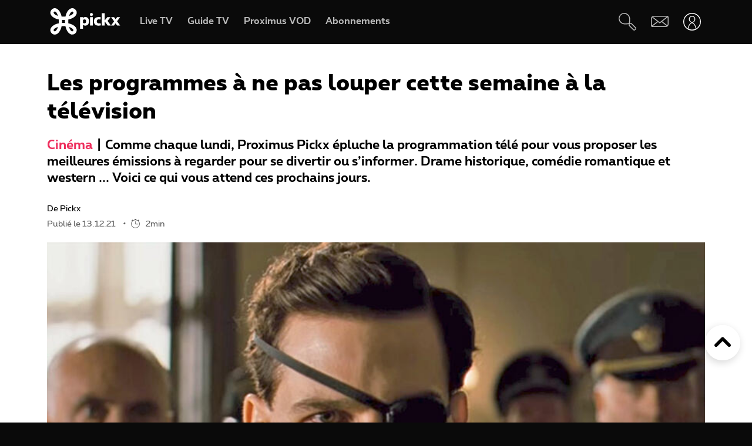

--- FILE ---
content_type: text/html; charset=UTF-8
request_url: https://www.pickx.be/fr/2191708/les-programmes-a-ne-pas-louper-cette-semaine-a-la-television
body_size: 24316
content:
<!doctype html>
<html class="no-js" lang="fr" prefix="og: http://ogp.me/ns#">
    <head>
        <meta charset="utf-8">
        <title>Les programmes à ne pas louper cette semaine à la télévision</title>
        <meta name="google-site-verification" content="WuOVz6Q2Jz_rODTHnXJrk5dHlOiVspwOzB8cxg4dpOM">
        <meta name="description" content="Comme chaque lundi, Proximus Pickx épluche la programmation télé pour vous proposer les meilleures émissions à regarder pour se divertir ou s’informer. Drame historique, comédie romantique et western ... Voici ce qui vous attend ces prochains jours.">
        <meta name="social_network_image" content="315">
        <meta name="date" content="2021-12-13T08:00:00+0100">
        <meta name="documentdate" content="2021-12-13T08:00:00+01:00">
        <meta name="lastModified" content="2021-12-13T08:00:00+01:00">
        <meta name="nodeType" content="Slideshow">
        <meta property="og:title" content="Les programmes à ne pas louper cette semaine à la télévision">
        <meta property="og:description" content="Comme chaque lundi, Proximus Pickx épluche la programmation télé pour vous proposer les meilleures émissions à regarder pour se divertir ou s’informer. Drame historique, comédie romantique et western ... Voici ce qui vous attend ces prochains jours.">
        <meta property="og:url" content="https://www.pickx.be/fr/2191708/les-programmes-a-ne-pas-louper-cette-semaine-a-la-television">
        <meta property="og:image" content="https://cdn-mds.pickx.be/NewsFolder/w-600_h-315_smart-1/1221284_20211210024456.jpg">
        <meta property="og:image:width" content="600">
        <meta property="og:image:height" content="315">
        <meta property="og:type" content="NewsArticle">
        <meta property="twitter:title" content="Les programmes à ne pas louper cette semaine à la télévision">
        <meta property="twitter:description" content="Comme chaque lundi, Proximus Pickx épluche la programmation télé pour vous proposer les meilleures émissions à regarder pour se divertir ou s’informer. Drame historique, comédie romantique et western ... Voici ce qui vous attend ces prochains jours.">
        <meta property="twitter:image" content="https://cdn-mds.pickx.be/NewsFolder/w-600_h-315_smart-1/1221284_20211210024456.jpg">
        <meta property="twitter:image:alt" content="Les programmes à ne pas louper cette semaine à la télévision">
        <meta property="twitter:card" content="summary_large_image">
        <meta http-equiv="X-UA-Compatible" content="IE=edge, chrome=1" >
        <meta name="viewport" content="width=device-width, initial-scale=1.0">
        <link rel="canonical" href="https://www.pickx.be/fr/2191708/les-programmes-a-ne-pas-louper-cette-semaine-a-la-television">
        
        <meta name="application-name" content="Pickx">
        <meta name="format-detection" content="telephone=no">
        
        <meta name="msapplication-config" content="https://cdn.pickx.be/images/home-screen-icons/browserconfig.xml">
        <meta name="msapplication-TileColor" content="#ffffff">
        <meta name="msapplication-TileImage" content="https://cdn.pickx.be/images/home-screen-icons/mstile-144x144.png">
        <meta name="msapplication-square70x70logo" content="https://cdn.pickx.be/images/home-screen-icons/mstile-70x70.png">
        <meta name="msapplication-square150x150logo" content="https://cdn.pickx.be/images/home-screen-icons/mstile-150x150.png">
        <meta name="msapplication-square310x310logo" content="https://cdn.pickx.be/images/home-screen-icons/mstile-310x310.png">
        <meta name="msapplication-wide310x150logo" content="https://cdn.pickx.be/images/home-screen-icons/mstile-310x150.png">
        <meta name="apple-mobile-web-app-title" content="Skynet">
        <meta name="theme-color" content="#0a0a0a">
        <meta name="apple-itunes-app" content="app-id=1618910770">
        <meta name="generated" content="2026-01-21T21:49:57+01:00">
        <link href="https://cdn.pickx.be/images/home-screen-icons/manifest.json" rel="manifest">
        <link href="https://cdn.pickx.be/images/home-screen-icons/favicon-194x194.png" rel="icon" type="image/png" sizes="194x194">
        <link href="https://cdn.pickx.be/images/home-screen-icons/favicon-96x96.png" rel="icon" type="image/png" sizes="96x96">
        <link href="https://cdn.pickx.be/images/home-screen-icons/favicon-32x32.png" rel="icon" type="image/png" sizes="32x32">
        <link href="https://cdn.pickx.be/images/home-screen-icons/favicon-16x16.png" rel="icon" type="image/png" sizes="16x16">
        <link href="https://cdn.pickx.be/images/home-screen-icons/favicon.ico" rel="shortcut icon">
        <link href="https://cdn.pickx.be/images/home-screen-icons/apple-touch-icon-180x180.png" rel="apple-touch-icon" type="image/png" sizes="180x180">
        <link href="https://cdn.pickx.be/images/home-screen-icons/apple-touch-icon-152x152.png" rel="apple-touch-icon" type="image/png" sizes="152x152">
        <link href="https://cdn.pickx.be/images/home-screen-icons/apple-touch-icon-144x144.png" rel="apple-touch-icon" type="image/png" sizes="144x144">
        <link href="https://cdn.pickx.be/images/home-screen-icons/apple-touch-icon-120x120.png" rel="apple-touch-icon" type="image/png" sizes="120x120">
        <link href="https://cdn.pickx.be/images/home-screen-icons/apple-touch-icon-114x114.png" rel="apple-touch-icon" type="image/png" sizes="114x114">
        <link href="https://cdn.pickx.be/images/home-screen-icons/apple-touch-icon-76x76.png" rel="apple-touch-icon" type="image/png" sizes="76x76">
        <link href="https://cdn.pickx.be/images/home-screen-icons/apple-touch-icon-72x72.png" rel="apple-touch-icon" type="image/png" sizes="72x72">
        <link href="https://cdn.pickx.be/images/home-screen-icons/apple-touch-icon-60x60.png" rel="apple-touch-icon" type="image/png" sizes="60x60">
        <link href="https://cdn.pickx.be/images/home-screen-icons/apple-touch-icon-57x57.png" rel="apple-touch-icon" type="image/png" sizes="57x57">

        <script src="https://assets.adobedtm.com/launch-EN89472e88967842dbbddfd65fe6e73cda.min.js"></script>
        
            <link rel="stylesheet" href="https://cdn.pickx.be/build/article.73b67a89.css">

                    <link rel="stylesheet" href="https://components.pickx.be/pxReactPlayer/6.1/style.min.css">
<script src="https://components.pickx.be/pxReactPlayer/6.1/bundle.min.js"></script>
<script src="/token.js"></script>

<script>
    (function () {
        PX_MWC.Config.language = 'fr';
        PX_MWC.Config.contentWallUrl= '/fr/contentwall';
        PX_MWC.Config.subscriptionsUrl= '/fr/abonnements';

        PX_MWC.Config.playerMetrics = {
            url: "https://tv.proximus.be/pickxanalytics/metrics",
        }
        
        PX_MWC.Config.tvAnalytics = {
            url: "https://tv.proximus.be/api/conclusive-events/entries",
            enabled: true,
            abortTime: 5000,
        }

        let refreshTokenPromise;
        PX_MWC.Config.refreshTokenCallBack = function () {

            if (!PX_MWC.Config.getOauthToken()) {
                window.location = '/fr/connect/start?ru=' + encodeURIComponent(window.location.href);
                return;
            }

            if(refreshTokenPromise) {
                return refreshTokenPromise;
            }
        
            var url = "https://www.pickx.be/fr/connect/refresh?ru=" + encodeURIComponent(window.location.href);
        
            const request = fetch(url, {
                credentials: "include"
            });

            refreshTokenPromise = new Promise(function(resolve, reject) {
                setTimeout(function() {
                    reject(new Error("Timeout when contacting trying to refresh the token"));
                }, 20000);

                return request.then(resolve, reject);
            }).then( function(response) {
                if (response.status === 200){
                    return response.json();
                }

                window.location = '/fr/connect/start?ru=' + encodeURIComponent(window.location.href);
            }).then ( function(token) {
                if (token.hasOwnProperty('accessToken')) {
                    PX_MWC.Config.setOauthToken(token.accessToken);
                }
                return token.accessToken;
            }).catch( function(error) {
                console.error('Could not refresh access token.', error);
            }).finally( function() {
                refreshTokenPromise = undefined;
            });

            return refreshTokenPromise;
        };

        PX_MWC.Config.registrationCallback = function () {
            window.location = '/fr/connect/select-account';
        };

        PX_MWC.Config.refreshJwtTokenCallback = function () {
            // Verify if the token wasnt reloaded already in server-side
            var urlSetToken = "https://www.pickx.be/token.js?json=true";
            const setTokenPromise = fetch(urlSetToken)

            return new Promise(function(resolve, reject) {
                setTimeout(function() {
                    reject(new Error("Timeout when contacting trying to get Tokens"));
                }, 20000);
                return setTokenPromise.then(resolve, reject);
            }).then(function(response) {
                if (response.status === 200){
                    return response.json();
                }
                throw new Error("Could not get tokens");
             }).then ( function(response) {
                var jwt = response.jwt;
                if(jwt != PX_MWC.Config.getMwcJwt()) {
                    return jwt;
                }else{
                    return PX_MWC.Config.reloadJwtTokenCallback();
                }
            }).catch( function(error) { 
                console.error('Could not get tokens.', error);
                window.location = '/fr/connect/start?ru=' + encodeURIComponent(window.location.href);
            });
        }

        PX_MWC.Config.reloadJwtTokenCallback  = function () {
            var url = "https://www.pickx.be/fr/token/refresh";
            const refreshJwtTokenPromise = fetch(url, {
                credentials: "include"
            });

            return new Promise(function(resolve, reject) {
                setTimeout(function() {
                    reject(new Error("Timeout when contacting trying to refresh the JWT token"));
                }, 20000);

                return refreshJwtTokenPromise.then(resolve, reject);
            }).then( function(response) {
                if (response.status === 200){
                    return response.json();
                }

                window.location = '/fr/connect/start?ru=' + encodeURIComponent(window.location.href);
            }).then ( function(response) {
                return response.jwtToken;
            }).catch( function(error) {
                console.error('Could not refresh JWT token.', error);
            });
        };

        function slugify(string) {
            const a = 'àáâäæãåāăąçćčđďèéêëēėęěğǵḧîïíīįìłḿñńǹňôöòóœøōõṕŕřßśšşșťțûüùúūǘůűųẃẍÿýžźż·/_,:;';
            const b = 'aaaaaaaaaacccddeeeeeeeegghiiiiiilmnnnnooooooooprrsssssttuuuuuuuuuwxyyzzz------';
            const p = new RegExp(a.split('').join('|'), 'g')

            return string.toString().toLowerCase()
                .replace(/\s+/g, '-') // Replace spaces with -
                .replace(p, function (c) { return b.charAt(a.indexOf(c)) }) // Replace special characters
                //.replace(/&/g, '-and-') // Replace & with 'and'
                .replace(/[^\w\-]+/g, '') // Remove all non-word characters
                .replace(/\-\-+/g, '-') // Replace multiple - with single -
                .replace(/^-+/, '') // Trim - from start of text
                .replace(/-+$/, '') // Trim - from end of text
        }

        PX_MWC.Config.setUserAccountCallback = function(accountNumber, platform) {
            if (platform=='NTVBE') {
                const formData = new FormData();
                formData.append('account', accountNumber);

                const url = 'https://www.pickx.be/fr/preferences/switch-account';
                fetch(url, {
                    method: 'POST',
                    body: formData,
                })
                
                const ntvbeUrl = document.body?.dataset?.ntvbeUrl;
                if (ntvbeUrl) {
                    const selectAccountUrlNtvbe = `${ntvbeUrl}/${PX_MWC.Config.language}/select-account?ai=${accountNumber}`;
                    window.location.href = selectAccountUrlNtvbe;
                }
            } else {
                const formData = new FormData();
                formData.append('account', accountNumber);

                const url = 'https://www.pickx.be/fr/preferences/switch-account';
                fetch(url, {
                    method: 'POST',
                    body: formData,
                })
                .then(function (response) {
                    window.location = '/fr/preferences/switch-account';
                })
                .finally(function () {
                    PX_MWC.pxMwcToast.create({
                        firstSection: 'select-account-success-toast-message',
                        duration: 10,
                        shouldTranslate: false
                    }).render();
                });
            }
        }

        PX_MWC.Config.loginRedirect = function(vodId) {
            if (!history.state || !history.state?.previous?.url) {
                window.location = '/fr/connect/start?ru=' + encodeURIComponent(window.location.href);
                return;
            }

            window.location = '/fr/connect/start?ru=' + encodeURIComponent(history.state.previous.url + '#vod:' + vodId);
        };

        PX_MWC.Config.isTiamsLogin = true;

                    PX_MWC.Config = Object.assign(PX_MWC.Config, {"avrConfig":{"url":"https:\/\/components.pickx.be\/brokerer\/configWEB.xml"},"serviceUrl":{"authenticated":"https:\/\/www.pickx.be\/MWC\/api\/v2\/graphql","authenticatedV3":"https:\/\/www.pickx.be\/MWC\/api\/v3\/graphql","anonymous":"https:\/\/api.proximusmwc.be\/v2\/graphql","anonymousV3":"https:\/\/api.proximusmwc.be\/v3\/graphql"},"hashes":["375ce5e452cf964b4158545d9ddf26cc97d6411f0998a2fa7ed5922c88d5bdc4"],"skynetDataClientUrl":"https:\/\/www.pickx.be","minimalBundleVersionUrl":"https:\/\/www.pickx.be\/minimal-bundle-version"});
            })();
</script>

            <div class="element--mwc-bundle-version-checker-notifier" id="pxMwcBundleVersionCheckerNotifier">
</div>

            </head>

    <body class="pickx pxds-bg-black not-authenticated"
                                                    data-session-url="/fr/session.json"
        data-register-url="/fr/connect/select-account"
        data-geo-block-api="https://px-geolocation.azureedge.net/api/GeoBlockApi"
        data-ntvbe-url="https://tv.pickx.be"
            >

        
                         <header class="pix-nav__wrapper show-dialog">
                                


<nav 
    class="element--navigation" 
    data-route-alternate=/nl 
    data-navigation-items='{&quot;home&quot;:{&quot;label&quot;:&quot;Accueil&quot;,&quot;icon&quot;:&quot;HomeStroke&quot;,&quot;iconActive&quot;:&quot;Home&quot;,&quot;id&quot;:&quot;home&quot;,&quot;hideOnDesktop&quot;:true,&quot;orderOnMobile&quot;:1,&quot;href&quot;:&quot;\/fr&quot;},&quot;live-tv&quot;:{&quot;label&quot;:&quot;Live TV&quot;,&quot;icon&quot;:&quot;OpenChannels&quot;,&quot;iconActive&quot;:&quot;OpenChannelsFilled&quot;,&quot;id&quot;:&quot;live-tv&quot;,&quot;orderOnDesktop&quot;:2,&quot;orderOnMobile&quot;:2,&quot;href&quot;:&quot;\/fr\/television\/en-direct&quot;},&quot;guide-tv&quot;:{&quot;label&quot;:&quot;Guide TV&quot;,&quot;icon&quot;:&quot;TvGuide&quot;,&quot;iconActive&quot;:&quot;TvGuideFilled&quot;,&quot;id&quot;:&quot;guide-tv&quot;,&quot;orderOnDesktop&quot;:3,&quot;orderOnMobile&quot;:4,&quot;href&quot;:&quot;\/fr\/television\/programme-tv&quot;},&quot;tvod&quot;:{&quot;label&quot;:&quot;Proximus VOD&quot;,&quot;icon&quot;:&quot;VodStroke&quot;,&quot;iconActive&quot;:&quot;Vod&quot;,&quot;id&quot;:&quot;tvod&quot;,&quot;orderOnDesktop&quot;:5,&quot;orderOnMobile&quot;:6,&quot;href&quot;:&quot;\/fr\/vod&quot;},&quot;subscriptions&quot;:{&quot;label&quot;:&quot;Abonnements&quot;,&quot;iconActive&quot;:&quot;SubscriptionsFilled&quot;,&quot;icon&quot;:&quot;Subscriptions&quot;,&quot;id&quot;:&quot;subscriptions&quot;,&quot;orderOnDesktop&quot;:6,&quot;orderOnMobile&quot;:7,&quot;href&quot;:&quot;\/fr\/abonnements&quot;},&quot;my-recording&quot;:{&quot;label&quot;:&quot;Enregistrements&quot;,&quot;icon&quot;:&quot;Recording&quot;,&quot;iconActive&quot;:&quot;RecordingSolid&quot;,&quot;requiresAuth&quot;:true,&quot;requiresTvSubscription&quot;:true,&quot;id&quot;:&quot;my-recording&quot;,&quot;orderOnDesktop&quot;:4,&quot;orderOnMobile&quot;:5,&quot;href&quot;:&quot;\/fr\/mes-videos\/ma-liste\/recordings&quot;},&quot;settings&quot;:{&quot;id&quot;:&quot;settings&quot;,&quot;href&quot;:&quot;\/fr\/preferences&quot;},&quot;search&quot;:{&quot;id&quot;:&quot;search&quot;,&quot;href&quot;:&quot;\/fr\/search&quot;,&quot;hideOnDesktop&quot;:true,&quot;hideOnMobile&quot;:true}}'
    data-show-search-icon= 'true' >
    <a class="skip-category" href=""><i class="icon icon-arrow-down"></i> Aller au menu des sous-catégories</a>
    <a class="skip-main" href=""><i class="icon icon-arrow-down"></i> Aller directement au contenu principal</a>
    <div id="pxMwcNavigation">
        <nav data-navigation-placeholder class="pxds-navigation pxds-navigation--visible">
            <a class="pxds-button pxds-navigation_logo-link">
                <div class="pxds-logo pxds-navigation_logo">
                    <img src="https://cdn.pickx.be/images/svg/logo.svg" alt="" class="pxds-logo__img"/>
                </div>
            </a>
            <div class="pxds-navigation__items">
                <div class="pxds-navigation__items--desktop">
                    <ul class="pxds-navigation__items--desktop-wrapper">
                                                    <li class="pxds-navigation__items--desktop-item">
                                <a href="/fr/television/en-direct" class="pxds-button pxds-navigation__items--desktop-button">
                                    <p class="pxds-navigation__items--desktop-text">Live TV</p>
                                </a>
                            </li>
                                                    <li class="pxds-navigation__items--desktop-item">
                                <a href="/fr/television/programme-tv" class="pxds-button pxds-navigation__items--desktop-button">
                                    <p class="pxds-navigation__items--desktop-text">Guide TV</p>
                                </a>
                            </li>
                                                    <li class="pxds-navigation__items--desktop-item">
                                <a href="/fr/vod" class="pxds-button pxds-navigation__items--desktop-button">
                                    <p class="pxds-navigation__items--desktop-text">Proximus VOD</p>
                                </a>
                            </li>
                                                    <li class="pxds-navigation__items--desktop-item">
                                <a href="/fr/abonnements" class="pxds-button pxds-navigation__items--desktop-button">
                                    <p class="pxds-navigation__items--desktop-text">Abonnements</p>
                                </a>
                            </li>
                                            </ul>
                </div>
                <div class="pxds-navigation__items--mobile">
                    <div class="pxds-navigation__items--mobile-wrapper">
                        <ul class="pxds-navigation__items--mobile-actions ">
                            <li class="pxds-navigation__items--mobile-item">
                                <a class="pxds-button pxds-navigation__items--mobile-button" href="/fr">
                                    <div class="pxds-navigation__items--mobile-item-inner">
                                        <div class="pxds-navigation__items--mobile-icon">
                                            <svg xmlns="http://www.w3.org/2000/svg" viewBox="0 0 16.6 15"><path fill="currentColor" data-name="Union 7" d="M9.9,15a.437.437,0,0,1-.436-.437v-3.5a.436.436,0,0,0-.436-.436h-1.6a.436.436,0,0,0-.436.436v3.5A.437.437,0,0,1,6.554,15h-3.5a.437.437,0,0,1-.436-.437v-7.5H.438A.44.44,0,0,1,.148,6.3L6.557.652a2.622,2.622,0,0,1,3.46,0L16.455,6.3a.426.426,0,0,1,.111.485.437.437,0,0,1-.407.283H13.979v7.5a.437.437,0,0,1-.436.437Z" transform="translate(0 0)"></path></svg>
                                        </div>
                                        <p class="pxds-navigation__items--mobile-text">
                                            Accueil
                                        </p>
                                    </div>
                                </a>
                            </li>
                                                                                                <li class="pxds-navigation__items--mobile-item pxds-navigation__items--mobile-item--1">
                                        <a class="pxds-button pxds-navigation__items--mobile-button" href="/fr/television/en-direct">
                                            <div class="pxds-navigation__items--mobile-item-inner">
                                                <div class="pxds-navigation__items--mobile-icon">
                                                    <svg fill="currentColor" viewBox="0 0 26.82 24" xmlns="http://www.w3.org/2000/svg"><path d="M22.6 18.5H2.1A2.12 2.12 0 010 16.37V4.25A4.24 4.24 0 014.23 0H24.7a2.12 2.12 0 012.11 2.12v12.13a4.24 4.24 0 01-4.22 4.25zM4.23 1.4A2.83 2.83 0 001.4 4.25v12.12a.7.7 0 00.7.7H22.6a2.83 2.83 0 002.81-2.82V2.12a.7.7 0 00-.7-.7H4.23zM21.85 24H4.97a.7.7 0 010-1.41h16.88a.7.7 0 010 1.4z"></path></svg>
                                                </div>
                                                <p class="pxds-navigation__items--mobile-text">
                                                    Live TV
                                                </p>
                                            </div>
                                        </a>
                                    </li>
                                                                                                                                <li class="pxds-navigation__items--mobile-item pxds-navigation__items--mobile-item--2">
                                        <a class="pxds-button pxds-navigation__items--mobile-button" href="/fr/television/programme-tv">
                                            <div class="pxds-navigation__items--mobile-item-inner">
                                                <div class="pxds-navigation__items--mobile-icon">
                                                    <svg fill="currentColor" xmlns="http://www.w3.org/2000/svg" viewBox="0 0 24 24"><path d="M23.27 10.1H.63a.63.63 0 110-1.26h22.64a.63.63 0 010 1.27zM5.68 6.31a.63.63 0 01-.63-.63V.63a.63.63 0 011.26 0v5.05a.63.63 0 01-.63.63zM9.97 6.31a.63.63 0 01-.63-.63V.63a.63.63 0 011.26 0v5.05a.63.63 0 01-.63.63zM14.25 6.31a.63.63 0 01-.63-.63V.63a.63.63 0 111.27 0v5.05a.63.63 0 01-.64.63zM18.54 6.31a.63.63 0 01-.63-.63V.63a.63.63 0 111.26 0v5.05a.63.63 0 01-.63.63z M20.2 24H1.9A1.9 1.9 0 010 22.1V6.33a3.8 3.8 0 013.8-3.8h18.3a1.9 1.9 0 011.9 1.9v15.79A3.8 3.8 0 0120.2 24zM3.8 3.79a2.53 2.53 0 00-2.53 2.53V22.1a.63.63 0 00.63.63h18.3a2.53 2.53 0 002.54-2.53V4.42a.63.63 0 00-.64-.63H3.8z"></path></svg>
                                                </div>
                                                <p class="pxds-navigation__items--mobile-text">
                                                    Guide TV
                                                </p>
                                            </div>
                                        </a>
                                    </li>
                                                                                                                                <li class="pxds-navigation__items--mobile-item pxds-navigation__items--mobile-item--3">
                                        <a class="pxds-button pxds-navigation__items--mobile-button" href="/fr/vod">
                                            <div class="pxds-navigation__items--mobile-item-inner">
                                                <div class="pxds-navigation__items--mobile-icon">
                                                    <svg viewBox="0 0 22 24" fill="none" xmlns="http://www.w3.org/2000/svg"><path d="M17.6223 23.1568H2.08235C1.85252 23.1529 1.62572 23.1038 1.41489 23.0122C1.20406 22.9206 1.01334 22.7884 0.853619 22.6231C0.693895 22.4578 0.5683 22.2627 0.484006 22.0488C0.399713 21.835 0.358372 21.6066 0.362345 21.3768V10.0658C0.358742 10.0226 0.358742 9.97908 0.362345 9.93582L0.0923454 8.70582C-0.120419 7.793 0.0378346 6.83305 0.532345 6.03682C0.762691 5.64855 1.0678 5.30985 1.43 5.04035C1.79219 4.77085 2.20427 4.57591 2.64235 4.46682L3.11335 4.35682L4.23335 4.09682L6.56334 3.54682L10.0013 2.73682L13.4913 1.88682L16.9313 1.08682L17.7813 0.875824C18.0051 0.83131 18.2355 0.832274 18.4588 0.87866C18.6821 0.925046 18.8939 1.0159 19.0813 1.14582C19.4564 1.3803 19.7284 1.74845 19.8423 2.17582L20.4923 5.17582C20.5254 5.32607 20.5004 5.48326 20.4223 5.61582C20.3831 5.68127 20.3309 5.73805 20.269 5.78275C20.2071 5.82744 20.1368 5.8591 20.0623 5.87582L17.1723 6.64482L13.7323 7.45482L10.2913 8.25482L6.84135 9.06482L3.40135 9.87482L2.30135 10.0858H20.4813C20.5583 10.0857 20.6345 10.1009 20.7056 10.1305C20.7766 10.1602 20.841 10.2037 20.895 10.2586C20.949 10.3134 20.9915 10.3785 21.0201 10.4499C21.0486 10.5214 21.0627 10.5979 21.0613 10.6748V19.6048C21.0734 20.531 20.7185 21.4244 20.0742 22.0899C19.4299 22.7554 18.5485 23.1389 17.6223 23.1568ZM18.1923 11.2668V13.7968H19.9123V11.2668H18.1923ZM14.7523 11.2668V13.7968H17.0523V11.2668H14.7523ZM11.3123 11.2668V13.7968H13.6123V11.2668H11.3123ZM7.86135 11.2668V13.7968H10.1613V11.2668H7.86135ZM4.42135 11.2668V13.7968H6.72134V11.2668H4.42135ZM1.55135 11.2668V13.7968H3.27135V11.2668H1.55135ZM2.70135 5.65582C2.19485 5.83531 1.76923 6.19 1.50135 6.65582C1.17443 7.19081 1.06694 7.83144 1.20135 8.44382L1.33135 9.03382L1.39135 9.08382L2.70135 8.77382V5.65582ZM6.14135 4.87682L3.84135 5.39682V8.51682L6.14135 7.97682V4.87682ZM9.62135 4.05682L9.00135 4.19682L7.32135 4.59682V7.70682L9.62135 7.16682V4.05682ZM13.0013 3.24382L10.7303 3.78382V6.87382L13.0013 6.35682V3.24382ZM16.4803 2.43382L14.1803 2.97382V6.08682L16.4803 5.54682V2.43682V2.43382ZM18.1233 2.05982C18.0822 2.061 18.0413 2.0667 18.0013 2.07682L17.6213 2.16682V5.25682L19.2513 4.87682L18.6813 2.51682C18.6545 2.38863 18.5844 2.27356 18.4828 2.1909C18.3812 2.10825 18.2543 2.06303 18.1233 2.06282V2.05982Z" fill="currentColor"></path></svg>
                                                </div>
                                                <p class="pxds-navigation__items--mobile-text">
                                                    Proximus VOD
                                                </p>
                                            </div>
                                        </a>
                                    </li>
                                                                                                                                <li class="pxds-navigation__items--mobile-item pxds-navigation__items--mobile-item--4">
                                        <a class="pxds-button pxds-navigation__items--mobile-button" href="/fr/abonnements">
                                            <div class="pxds-navigation__items--mobile-item-inner">
                                                <div class="pxds-navigation__items--mobile-icon">
                                                    <svg xmlns="http://www.w3.org/2000/svg" fill="currentColor" viewBox="0 0 25 25"><path fill-rule="evenodd" d="M16.497 12.483c3.516 0 6.483-2.824 6.483-6.165 0-3.34-2.967-6.153-6.483-6.153-3.517 0-6.165 2.758-6.165 6.164a6.162 6.162 0 0 0 6.165 6.165v-.01Zm0-10.373c2.418 0 4.538 1.967 4.538 4.22 0 2.252-2.12 4.22-4.538 4.22s-4.22-1.89-4.22-4.22a4.22 4.22 0 0 1 4.22-4.22ZM14.31 7.297h1.385V8.68c0 .539.44.978.978.978a.98.98 0 0 0 .978-.978V7.297h1.384a.98.98 0 0 0 .978-.979.98.98 0 0 0-.978-.978h-1.384V3.956a.98.98 0 0 0-.978-.978.98.98 0 0 0-.978.978V5.34H14.31a.98.98 0 0 0-.978.978c0 .539.44.979.978.979ZM9.575 19.614A2.28 2.28 0 0 0 7.31 21.89a2.28 2.28 0 0 0 2.275 2.275 2.28 2.28 0 0 0 2.275-2.275 2.28 2.28 0 0 0-2.265-2.275h6.364a2.28 2.28 0 0 0-2.265 2.275 2.28 2.28 0 0 0 2.275 2.275 2.28 2.28 0 0 0 2.275-2.275 2.28 2.28 0 0 0-2.265-2.275h2.32a.98.98 0 0 0 .978-.978.98.98 0 0 0-.978-.978H6.88l-.516-1.945h13.351c.407 0 .77-.253.912-.637l.934-3.21-2.252 1.254-.275.648v.01H5.848L4.628 9.23h5.088A7.26 7.26 0 0 1 9.2 7.285H4.1l-1.186-4.45a.981.981 0 0 0-1.187-.692.975.975 0 0 0-.692 1.197L5.2 18.9s0 .023.01.034a.967.967 0 0 0 .122.264c.055.076.12.142.186.197.008 0 .015.01.022.02a.13.13 0 0 0 .011.013 1 1 0 0 0 .242.132.12.12 0 0 1 .055.011c.088.022.187.044.286.044h3.441Zm-.32 2.275c0 .187.154.33.33.33.187 0 .33-.143.33-.33a.324.324 0 0 0-.33-.33.324.324 0 0 0-.33.33Zm6.714.33a.33.33 0 0 1-.33-.33c0-.187.143-.33.33-.33.187 0 .33.143.33.33 0 .187-.143.33-.33.33Z" clip-rule="evenodd"/></svg>
                                                </div>
                                                <p class="pxds-navigation__items--mobile-text">
                                                    Abonnements
                                                </p>
                                            </div>
                                        </a>
                                    </li>
                                                                                        <li class="pxds-navigation__items--mobile-item pxds-navigation__items--mobile-item--more">
                                <button class="pxds-button pxds-navigation__items--mobile-button" type="button">
                                    <div class="pxds-navigation__items--mobile-item-inner">
                                        <div class="pxds-navigation__items--mobile-icon">
                                            <svg fill="currentColor" xmlns="http://www.w3.org/2000/svg" viewBox="0 0 24 24" class="pxds-navigation__items--mobile-more-icon"><path d="M12 16.44a2.22 2.22 0 110 4.44 2.22 2.22 0 010-4.44zm0-6.66a2.22 2.22 0 110 4.44 2.22 2.22 0 010-4.44zm0-6.66a2.22 2.22 0 110 4.44 2.22 2.22 0 010-4.44z"></path></svg>
                                        </div>
                                        <p class="pxds-navigation__items--mobile-text">
                                            Plus
                                        </p>
                                    </div>
                                </button>
                            </li>
                            <li class="pxds-navigation__items--mobile-more-menu">
                            </li>
                        </ul>
                    </div>
                </div>
            </div>
            <div class="pxds-navigation_right-nav">
                <button class="pxds-button pxds-navigation__search-icon-button pxds-navigation_right-nav_icon-button">
                                            <svg fill="currentColor" xmlns="http://www.w3.org/2000/svg" viewBox="0 0 24 24" color="white"><path d="M21.171 24.017c-.507 0-.993-.202-1.351-.561l-5.407-5.407c-.638-.637-.701-1.58-.6-2.818l-.312.045c-3.124.433-7.395 1.026-10.66-1.696A7.652 7.652 0 1113.093 2.244c3.316 3.322 2.678 7.887 2.219 11.221 0 .108 0 .21-.045.313 1.23-.096 2.206 0 2.812.599l5.413 5.394a1.912 1.912 0 010 2.703l-.97.982c-.357.359-.844.56-1.35.56zm-6.063-8.926c-.096.969-.09 1.779.204 2.078l5.407 5.407a.636.636 0 00.905 0l.963-.97a.637.637 0 00.19-.445.638.638 0 00-.19-.453l-5.407-5.4c-.3-.325-1.103-.332-2.072-.236v.019zM7.668 1.28a4.98 4.98 0 00-.53 0 6.376 6.376 0 00-3.474 11.317c2.824 2.365 6.618 1.836 9.659 1.435l.637-.09c0-.204.058-.414.083-.637.453-3.245 1.014-7.275-1.849-10.144a6.376 6.376 0 00-4.526-1.88z"></path></svg>
                                    </button>
                <a class="pxds-button pxds-navigation_right-nav_icon-button" href="#support">
                    <svg fill="currentColor" viewBox="0 0 38 24" xmlns="http://www.w3.org/2000/svg" class="pxds-navigation_right-nav_mail" color="white"><path d="M35 0H6a6 6 0 00-6 6v15a3 3 0 003 3h29a6 6 0 006-6V3a3 3 0 00-3-3zM6 2h28.07L19 13.73 4.38 2.36C4.88 2.13 5.44 2 6 2zM2 20.94V6c0-.85.27-1.67.78-2.35L13.5 12 2 20.94zM32 22H3.93l11.22-8.73 3.24 2.52a1 1 0 001.22 0l3.24-2.52 10.77 8.37c-.5.23-1.06.36-1.62.36zm4-4c0 .84-.28 1.66-.78 2.33L24.48 12l11.53-8.95V18z"></path></svg>
                </a>
                <div class="pxds-navigation_right-nav_login-menu">
                    <button class="pxds-button pxds-navigation_right-nav_icon-button" type="button">
                        <svg viewBox="0 0 41 41" fill="none" xmlns="http://www.w3.org/2000/svg" class="pxds-navigation_right-nav_profile" color="white"><g clip-path="url(#clip0_513_807)"><path d="M20.4878 23.269C20.4136 23.2688 20.3398 23.2597 20.2678 23.242C20.1958 23.222 13.0408 21.306 13.0408 14.29C13.0799 12.3407 13.8818 10.4844 15.2742 9.11966C16.6666 7.75491 18.5386 6.99045 20.4883 6.99045C22.438 6.99045 24.31 7.75491 25.7024 9.11966C27.0948 10.4844 27.8967 12.3407 27.9358 14.29C27.9358 21.306 20.7808 23.222 20.7088 23.242C20.6365 23.2598 20.5622 23.2689 20.4878 23.269ZM20.4878 8.69797C18.9892 8.68383 17.5462 9.2646 16.4752 10.3129C15.4042 11.3612 14.7927 12.7915 14.7748 14.29C14.7748 19.378 19.4218 21.19 20.4898 21.533C21.5848 21.186 26.1998 19.416 26.1998 14.29C26.1818 12.7917 25.5705 11.3615 24.4997 10.3133C23.4289 9.265 21.9862 8.68409 20.4878 8.69797Z" fill="white"></path><path d="M28.0053 39L20.3999 41L12.7906 39C12.4446 39.0007 12.1026 38.9282 11.7879 38.7874C11.4731 38.6467 11.1931 38.441 10.9667 38.1843C10.743 37.9309 10.579 37.6321 10.4865 37.3093C10.394 36.9865 10.3753 36.6477 10.4318 36.317C11.0364 32.7538 13.192 24.2435 20.1349 22.0411C20.3068 21.9863 20.492 21.9863 20.6639 22.0411C27.6078 24.2435 29.7634 32.7576 30.368 36.317C30.4245 36.6477 30.4058 36.9865 30.3133 37.3093C30.2208 37.6321 30.0568 37.9309 29.8331 38.1843C29.6063 38.4415 29.3256 38.6475 29.0101 38.7883C28.6946 38.9291 28.3519 39.0013 28.0053 39ZM20.396 23.6879C14.5407 25.7497 12.6413 33.3692 12.0966 36.5857C12.0798 36.6822 12.0852 36.7811 12.1123 36.8752C12.1395 36.9693 12.1878 37.0563 12.2536 37.1298C12.3194 37.205 12.401 37.2652 12.4929 37.3063C12.5848 37.3474 14.7989 38.5006 14.8999 38.5L20.3999 39.5L26.3999 38.5C26.5009 38.5006 28.1121 37.8633 28.3999 37.5C28.3342 37.5752 28.5324 37.3711 28.3999 37.5C28.4657 37.4265 28.6465 36.9693 28.6737 36.8752C28.7009 36.7811 28.7063 36.6822 28.6895 36.5857C28.1476 33.3653 26.2512 25.7487 20.396 23.684V23.6879Z" fill="white"></path></g><circle cx="20.5" cy="20.5" r="19.5" stroke="white" stroke-width="2"></circle><defs><clipPath><rect width="20.375" height="32.261" fill="white" transform="translate(10.2998 7)"></rect></clipPath></defs></svg>
                    </button>
                </div>
            </div>
        </nav>
    </div>
</nav>

            </header>
         
        <div data-page>
                            <main class="pxds-bg-white pix__wrapper full">
        

        <!-- Load Facebook SDK for JavaScript -->
        <div id="fb-root"></div>

                    <script>
                (window.PxConsentManagerScript = window.PxConsentManagerScript || [])
        .push([2, function(){                    (function (d, s, id) {
                        var js, fjs = d.getElementsByTagName(s)[0];
                        if (d.getElementById(id)) return;
                        js = d.createElement(s);
                        js.id = id;
                        js.src = 'https://connect.facebook.net/en_GB/sdk.js#xfbml=1&version=v2.12';
                        fjs.parentNode.insertBefore(js, fjs);
                    }(document, 'script', 'facebook-jssdk'));
                }]);            </script>
        
        <!--googleon: index-->
        <article 
            class="pix__container element--article-revamp" 
            data-article-id="2191708" 
            data-is-article-geo-blocked=""
            data-is-content-protected-article=""
            data-content-protection-text="Envie de lire cet article ?"
            data-login-button-translation="Connectez-vous avec votre compte Proximus"
            data-multi-link-url="https://multi.pickx.be"
            data-language="fr"
            data-icon-link=https://cdn.pickx.be/images/svg/icon-user.svg
        >   
                            <header class="element--article-revamp-header">    
    <div class="element--article-revamp-header-infos">
        <h1 class="element--article-revamp-header-title">Les programmes à ne pas louper cette semaine à la télévision</h1>

                    <div class="element--article-revamp-header-intro">
                <strong>
                    <a href="/fr/films" class="category">Cinéma</a> | 
                    <p><strong>Comme chaque lundi, Proximus Pickx épluche la programmation télé pour vous proposer les meilleures émissions à regarder pour se divertir ou s’informer. Drame historique, comédie romantique et western ... Voici ce qui vous attend ces prochains jours.</strong></p>
                </strong>
            </div>
        
        <div class="element--article-revamp-header-metadatas">
                
                <div class="element--article-revamp-header-metadatas-wrapper ">
                    <div class="author">
                                                    <p class="pxds-txt-3">De Pickx</p>
                                                                    </div>

                    <div class="time">
                                                    <time class="stamp date pxds-txt-3">Publié le 13.12.21</time>
                        
                                                    <i class="seperator-dot"></i>
                            <time class="stamp reading pxds-txt-3">
                                <img class="icon-horloge" src="https://cdn.pickx.be/images/svg/reading-time.svg" alt="Temps de lecture" />
                                                                    2min
                                                            </time>
                                            </div>
                </div>
        </div>
    </div>

    <div class="element--article-revamp-header-cover">
        
                                    
    <div
        class="element--article-revamp-header-picture"
            >
                <picture aria-hidden="true">
            <source srcset="https://cdn-mds.pickx.be/NewsFolder/w-850_h-566_smart-1/1221284_20211210024456.jpg" media="(min-width: 576px)">
            <img class="lazyload" src="https://cdn-mds.pickx.be/NewsFolder/w-320_h-213_smart-1/1221284_20211210024456.jpg" alt="Tom Cruise" />
        </picture>

        <span class="element--article-revamp-header-picture-copyright" aria-hidden="true">© Metro-Goldwyn-Mayer</span>    </div>

            </div>
</header>
            
            <div class="element--article-revamp-wrapper">
                <div class="element--article-revamp-content">
                                            <div class="article-toolbar noprint desktop-version" js-article-toolbar data-node-id="2191708" data-node-url="https://www.pickx.be/fr/2191708/les-programmes-a-ne-pas-louper-cette-semaine-a-la-television" data-language="fr">
    <div class="box">
        <div class="article-dark-mode-toggle-box desktop-version" article-dark-mode-toggle-box>
        <button class="article-dark-mode-toggle-box-button" data-toolbar="toggle-button" data-toolbar-button>
            <img class="dark " src="https://cdn.pickx.be/images/svg/dark.svg" alt="article-dark-mode-toggle-tooltip"/>
            <img class="light  d-none " src="https://cdn.pickx.be/images/svg/light.svg" alt="article-dark-mode-toggle-tooltip"/>
            <span data-dark-mode-enable class="tooltip disable d-none">Activer le mode sombre</span>
            <span data-dark-mode-disable class="tooltip enable ">Désactiver le mode sombre</span>
        </button>
    </div>
    <div class="article-toolbar-box">
                    <button class="article-toolbar-share" data-toolbar-button data-toolbar="share-button"><img class="empty" src="https://cdn.pickx.be/images/svg/share.svg" alt="Partager"/><span class="tooltip">Partager</span></button>
                <div class="article-toolbar-sharings" data-toolbar="sharing-list">
            <span class="article-toolbar-sharings-overlay" data-toolbar="overlay"></span>
            <div class="article-toolbar-sharings-wrapper">
                <button class="article-toolbar-sharings-close" data-toolbar="share-close-button"><svg width="11" height="11" viewBox="0 0 11 11" fill="none" xmlns="http://www.w3.org/2000/svg">
<g clip-path="url(#clip0_3032_1755)">
<path d="M7.26017 5.49989L10.6482 2.07449C10.8738 1.8455 11.0004 1.53689 11.0004 1.21539C11.0004 0.89388 10.8738 0.585277 10.6482 0.356281C10.5372 0.243522 10.405 0.153979 10.2591 0.0928508C10.1132 0.0317223 9.95659 0.000244141 9.79841 0.000244141C9.64023 0.000244141 9.48364 0.0317223 9.33775 0.0928508C9.19186 0.153979 9.05959 0.243522 8.94866 0.356281L5.50203 3.84255L2.05535 0.356281C1.94437 0.243556 1.81205 0.154045 1.66613 0.0929403C1.52021 0.0318353 1.36362 0.000356038 1.20542 0.000356038C1.04723 0.000356038 0.89059 0.0318353 0.744674 0.0929403C0.598757 0.154045 0.466482 0.243556 0.355493 0.356281C0.12991 0.585323 0.00346273 0.893909 0.00346273 1.21539C0.00346273 1.53687 0.12991 1.84545 0.355493 2.07449L3.74385 5.49989L0.355493 8.92528C0.129887 9.15438 0.00341797 9.46303 0.00341797 9.78457C0.00341797 10.1061 0.129887 10.4147 0.355493 10.6439C0.466482 10.7566 0.598757 10.8461 0.744674 10.9072C0.89059 10.9683 1.04723 10.9998 1.20542 10.9998C1.36362 10.9998 1.52021 10.9683 1.66613 10.9072C1.81205 10.8461 1.94437 10.7566 2.05535 10.6439L5.50203 7.15759L8.94866 10.6439C9.05959 10.7566 9.19186 10.8462 9.33775 10.9073C9.48364 10.9684 9.64023 10.9999 9.79841 10.9999C9.95659 10.9999 10.1132 10.9684 10.2591 10.9073C10.405 10.8462 10.5372 10.7566 10.6482 10.6439C10.8738 10.4147 11.0002 10.1061 11.0002 9.78457C11.0002 9.46303 10.8738 9.15438 10.6482 8.92528L7.26017 5.49989Z" fill="#0A0A0A"/>
</g>
<defs>
<clipPath id="clip0_3032_1755">
<rect width="11" height="11" fill="white"/>
</clipPath>
</defs>
</svg>
</button>
                <h2 class="pix-h4 ">Partager cet article</h2>
                <ul>
                    <li><button class="article-toolbar-sharings-button" data-toolbar="copy-link" data-toast-message="Lien copié dans le presse papier."><img src="https://cdn.pickx.be/images/svg/icon-copy-white.svg" alt="Copier le lien"><span>Copier le lien</span></button></li>
                    <li class="article-full-page-only"><button class="article-toolbar-sharings-button" data-toolbar='print'><img src="https://cdn.pickx.be/images/svg/icon-print-white.svg" alt="Imprimer"><span>Imprimer</span></button></li>
                    <li><a href="https://www.facebook.com/sharer/sharer.php?u=https%3A%2F%2Fwww.pickx.be%2Ffr%2F2191708%2Fles-programmes-a-ne-pas-louper-cette-semaine-a-la-television" target="_blank" class="article-toolbar-sharings-button"><img src="https://cdn.pickx.be/images/svg/icon-facebook-white.svg" alt="Partager sur Facebook"><span>Partager sur Facebook</span></a></li>
                    <li><a href="https://twitter.com/intent/tweet?url=https%3A%2F%2Fwww.pickx.be%2Ffr%2F2191708%2Fles-programmes-a-ne-pas-louper-cette-semaine-a-la-television" target="_blank" class="article-toolbar-sharings-button"><img src="https://cdn.pickx.be/images/svg/icon-x-white.svg" alt="Partager sur X"><span>Partager sur X</span></a></li>
                    <li class="only-mobile"><a href="whatsapp://send?text=https%3A%2F%2Fwww.pickx.be%2Ffr%2F2191708%2Fles-programmes-a-ne-pas-louper-cette-semaine-a-la-television" target="_blank" data-action="share/whatsapp/share" class="article-toolbar-sharings-button"><img src="https://cdn.pickx.be/images/svg/icon-whatsapp-white.svg" alt="Partager sur WhatsApp"><span>Partager sur WhatsApp</span></a></li>
                    <li class="only-mobile"><a href="fb-messenger://share?link=https%3A%2F%2Fwww.pickx.be%2Ffr%2F2191708%2Fles-programmes-a-ne-pas-louper-cette-semaine-a-la-television." target="_blank" class="article-toolbar-sharings-button"><img src="https://cdn.pickx.be/images/svg/icon-messenger-white.svg" alt="Partager sur Messenger"><span>Partager sur Messenger</span></a></li>
                </ul>
            </div>
        </div>
        </div>
    </div>
</div>
                    
                        <div class="pxds-txt-6 typeset dropCap">
        
                            <a name="slide-lundi-valkyrie-a-20h05-sur-club-rtl">
                    <h2 class="pix-h2">Lundi: Valkyrie à 20h05 sur Club RTL</h2>
                </a>
                        
            <div class="slideshow-block"><p><strong>L’opération Valkyrie</strong> est un complot célèbre qui visait à assassiner <strong>Hitler </strong>et faire chuter le parti nazi en <strong>1944</strong>. L’un des meneurs de cette cabale était <strong>Claus von Stauffenberg</strong>, interprété dans le film par <strong><a data-target="page" data-bookmark href="https://www.pickx.be/fr/topic/9303/tom-cruise">Tom Cruise</a></strong>. Avec un groupe de militaires antinazis, Stauffenberg planifie une opération pour éliminer le Führer et ses conseillers afin de permettre à l’Allemagne et au monde de retrouver la paix. Comme nous savons tous qu’Hitler n’est pas mort dans l’attentat, vous aurez compris que l’opération a échoué. Claus von Stauffenberg a été, comme dans le film, exécuté.</p>
<p>Un détail sur les conditions de tournage : Tom Cruise étant membre de<strong> l’Église de Scientologie</strong>, une secte considérée comme dangereuse en Allemagne, son choix pour incarner Stauffenberg a été très critiqué et il a été déclaré persona non grata sur plusieurs lieux de tournage initialement prévus en Allemagne.</p>
<p><em><strong>Retrouvez 'Valkyrie' ce lundi à 20h05 sur Club RTL, <b><i>ou </i></b><a href="https://www.proximus.be/pickx/fr"><b><i>sur Pickx.be</i></b></a><b><i> ou l'app de Proximus Pickx. Via TV Replay, vous pouvez regarder le programme jusqu'à 36 heures plus tard quand vous le souhaitez, ou également sur le site ou l'app 7 jours après sa diffusion !<br /><br /><span>
                            <script type="text/html" data-consent="2"><div class="embed-responsive embed-responsive-16by9"><div class="embed-responsive-item">
                                <iframe loading="lazy" width="758" height="425" src="https://www.youtube.com/embed/FHtCaVtryiE" allowfullscreen="allowfullscreen"></iframe></div></div>
                            </script>
                            <script type="text/html" data-consent="2" data-consent-alternate>
                                <div class="gdpr_alternate_content" data-open-cookie-consent>
                                    <div class="gdpr-warning">
	<div class="gdpr-warning-wrapper">
		<span class="gdpr-warning-icon"><svg data-name="Pickx/Icon/NoPlay/34px" xmlns="http://www.w3.org/2000/svg" width="34" height="34" viewBox="0 0 34 34">
  <path data-name="Path 8166" d="M756.331,644a17,17,0,1,1,12.021-4.979A16.888,16.888,0,0,1,756.331,644Zm0-31.756A14.756,14.756,0,1,0,771.087,627,14.773,14.773,0,0,0,756.331,612.244Z" transform="translate(-739.331 -610)" fill="#fff"/>
  <path data-name="Path 8167" d="M745.124,639.325a1.123,1.123,0,0,1-.793-1.916L766.74,615a1.122,1.122,0,0,1,1.587,1.587L745.918,639A1.119,1.119,0,0,1,745.124,639.325Z" transform="translate(-739.331 -610)" fill="#fff"/>
  <g data-name="PKX/Web/Icon/Play" transform="translate(11.692 9.943)">
    <path data-name="PXS/Icon/Play/12px" d="M762.629,626.241l-10.423-6.188a.789.789,0,0,0-1.183.7v12.375a.788.788,0,0,0,1.183.7l10.423-6.187A.823.823,0,0,0,762.629,626.241Z" transform="translate(-751.023 -619.943)" fill="#fff"/>
  </g>
</svg>
</span>
		<p class="gdpr-warning-text">Ce contenu n&#039;est pas accessible car votre navigateur n&#039;accepte pas les cookies nécessaires.</p>

		<button data-open-cookie-consent class="pix-btn">Configurer vos cookies</button>
	</div>
</div>
                                </div>
                            </script>
                        </span><br /><br /><br /></i></b><br /></strong></em></p></div>
            
            

                        <div style="clear: both"></div>
        
                            <a name="slide-mardi-la-proposition-a-20h10-sur-plug-rtl">
                    <h2 class="pix-h2">Mardi: La proposition à 20h10 sur Plug RTL</h2>
                </a>
                        
            <div class="slideshow-block"><p>Lorsque <strong>Margaret</strong>, une puissante éditrice, est menacée d'être expulsée vers son pays natal, le Canada, elle imagine une solution d'urgence et déclare qu'elle est fiancée à son assistant, le malheureux <strong>Andrew</strong>, qu'elle exploite et maltraite depuis des années. Celui-ci accepte de participer à la supercherie, mais à ses conditions... Le couple se rend en <strong>Alaska </strong>pour rencontrer l'étonnante famille d'Andrew. Margaret, <strong>citadine </strong>jusqu'au bout des ongles et habituée à tout contrôler, se retrouve vite dans des situations qu'elle ne maîtrise plus... Alors que les préparatifs du mariage avancent et qu'un officier de l'immigration les poursuit, Margaret et Andrew ont de plus en plus de mal et de moins en moins envie de respecter le plan prévu...</p>
<p><strong>Sandra Bullock</strong> est l'une des actrices américaines abonnées aux comédies romantiques. Elle le confirme face à <strong><a data-target="page" data-bookmark href="https://www.pickx.be/fr/topic/7931/ryan-reynolds">Ryan Reynolds</a></strong> en 2009 avec 'La Proposition'.</p>
<p><em><strong>Rendez-vous ce mardi à 20h10 sur Plug RTL, <b><i>ou </i></b><a href="https://www.proximus.be/pickx/fr"><b><i>sur Pickx.be</i></b></a><b><i> ou l'app de Proximus Pickx. Via TV Replay, vous pouvez regarder le programme jusqu'à 36 heures plus tard quand vous le souhaitez, ou également sur le site ou l'app 7 jours après sa diffusion !<br /><br /><br /></i></b><span>
                            <script type="text/html" data-consent="2"><div class="embed-responsive embed-responsive-16by9"><div class="embed-responsive-item">
                                <iframe loading="lazy" width="754" height="423" src="https://www.youtube.com/embed/Z2lYA7L7PZY" allowfullscreen="allowfullscreen"></iframe></div></div>
                            </script>
                            <script type="text/html" data-consent="2" data-consent-alternate>
                                <div class="gdpr_alternate_content" data-open-cookie-consent>
                                    <div class="gdpr-warning">
	<div class="gdpr-warning-wrapper">
		<span class="gdpr-warning-icon"><svg data-name="Pickx/Icon/NoPlay/34px" xmlns="http://www.w3.org/2000/svg" width="34" height="34" viewBox="0 0 34 34">
  <path data-name="Path 8166" d="M756.331,644a17,17,0,1,1,12.021-4.979A16.888,16.888,0,0,1,756.331,644Zm0-31.756A14.756,14.756,0,1,0,771.087,627,14.773,14.773,0,0,0,756.331,612.244Z" transform="translate(-739.331 -610)" fill="#fff"/>
  <path data-name="Path 8167" d="M745.124,639.325a1.123,1.123,0,0,1-.793-1.916L766.74,615a1.122,1.122,0,0,1,1.587,1.587L745.918,639A1.119,1.119,0,0,1,745.124,639.325Z" transform="translate(-739.331 -610)" fill="#fff"/>
  <g data-name="PKX/Web/Icon/Play" transform="translate(11.692 9.943)">
    <path data-name="PXS/Icon/Play/12px" d="M762.629,626.241l-10.423-6.188a.789.789,0,0,0-1.183.7v12.375a.788.788,0,0,0,1.183.7l10.423-6.187A.823.823,0,0,0,762.629,626.241Z" transform="translate(-751.023 -619.943)" fill="#fff"/>
  </g>
</svg>
</span>
		<p class="gdpr-warning-text">Ce contenu n&#039;est pas accessible car votre navigateur n&#039;accepte pas les cookies nécessaires.</p>

		<button data-open-cookie-consent class="pix-btn">Configurer vos cookies</button>
	</div>
</div>
                                </div>
                            </script>
                        </span><br /></strong></em></p></div>
            
                            
    <div
        class="element--article-revamp-header-picture"
            >
                <picture aria-hidden="true">
            <source srcset="https://cdn-mds.pickx.be/NewsFolder/w-850_h-566_smart-1/proposal_600_20211210024706.jpg" media="(min-width: 576px)">
            <img class="lazyload" src="https://cdn-mds.pickx.be/NewsFolder/w-320_h-213_smart-1/proposal_600_20211210024706.jpg" alt="Ryan et Sandra" />
        </picture>

        <span class="element--article-revamp-header-picture-copyright" aria-hidden="true">© Toutchstone Pictures</span>    </div>


                        <div style="clear: both"></div>
        
                            <a name="slide-mercredi-fame-a-20h35-sur-la-trois">
                    <h2 class="pix-h2">Mercredi: Fame à 20h35 sur La Trois</h2>
                </a>
                        
            <div class="slideshow-block"><p>Si l’on en croit le film oscarisé 'Fame', pas question de se faire un nom au firmament du show-biz sans passer par une académie de danse et de musique. Dans l'atmosphère électrique de la très prestigieuse "<strong>High School of Performing Arts</strong>" de <strong>New York,</strong> danseurs, chanteurs et comédiens découvrent l’univers impitoyable censé les mener à la gloire. Chacun se voit offrir la chance d'accomplir son rêve, à condition d'être doué, tenace, et prêt à dépasser ses propres limites. Outre sa participation au film en tant qu’actrice (elle joue le rôle de Coco), <strong><a data-target="page" data-bookmark href="https://www.pickx.be/fr/topic/21868/irene-cara">Irene Cara</a></strong> signe et interprète les paroles de la chanson-titre, 'Fame', qui a obtenu l’<strong>Oscar de la meilleure chanson originale</strong> en 1980.</p>
<p><em><strong>Retrouvez 'Fame' ce mercredi à 20h35 sur La Trois, <b><i>ou </i></b><a href="https://www.proximus.be/pickx/fr"><b><i>sur Pickx.be</i></b></a><b><i> ou l'app de Proximus Pickx. Via TV Replay, vous pouvez regarder le programme jusqu'à 36 heures plus tard quand vous le souhaitez, ou également sur le site ou l'app 7 jours après sa diffusion !<br /><br /><br /><span>
                            <script type="text/html" data-consent="2"><div class="embed-responsive embed-responsive-16by9"><div class="embed-responsive-item">
                                <iframe loading="lazy" width="719" height="403" src="https://www.youtube.com/embed/gEVOFI1DmXE" allowfullscreen="allowfullscreen"></iframe></div></div>
                            </script>
                            <script type="text/html" data-consent="2" data-consent-alternate>
                                <div class="gdpr_alternate_content" data-open-cookie-consent>
                                    <div class="gdpr-warning">
	<div class="gdpr-warning-wrapper">
		<span class="gdpr-warning-icon"><svg data-name="Pickx/Icon/NoPlay/34px" xmlns="http://www.w3.org/2000/svg" width="34" height="34" viewBox="0 0 34 34">
  <path data-name="Path 8166" d="M756.331,644a17,17,0,1,1,12.021-4.979A16.888,16.888,0,0,1,756.331,644Zm0-31.756A14.756,14.756,0,1,0,771.087,627,14.773,14.773,0,0,0,756.331,612.244Z" transform="translate(-739.331 -610)" fill="#fff"/>
  <path data-name="Path 8167" d="M745.124,639.325a1.123,1.123,0,0,1-.793-1.916L766.74,615a1.122,1.122,0,0,1,1.587,1.587L745.918,639A1.119,1.119,0,0,1,745.124,639.325Z" transform="translate(-739.331 -610)" fill="#fff"/>
  <g data-name="PKX/Web/Icon/Play" transform="translate(11.692 9.943)">
    <path data-name="PXS/Icon/Play/12px" d="M762.629,626.241l-10.423-6.188a.789.789,0,0,0-1.183.7v12.375a.788.788,0,0,0,1.183.7l10.423-6.187A.823.823,0,0,0,762.629,626.241Z" transform="translate(-751.023 -619.943)" fill="#fff"/>
  </g>
</svg>
</span>
		<p class="gdpr-warning-text">Ce contenu n&#039;est pas accessible car votre navigateur n&#039;accepte pas les cookies nécessaires.</p>

		<button data-open-cookie-consent class="pix-btn">Configurer vos cookies</button>
	</div>
</div>
                                </div>
                            </script>
                        </span><br /><br /></i></b><br /></strong></em></p></div>
            
                            
    <div
        class="element--article-revamp-header-picture"
            >
                <picture aria-hidden="true">
            <source srcset="https://cdn-mds.pickx.be/NewsFolder/w-850_h-566_smart-1/et_20211210025237.jpg" media="(min-width: 576px)">
            <img class="lazyload" src="https://cdn-mds.pickx.be/NewsFolder/w-320_h-213_smart-1/et_20211210025237.jpg" alt="Irene Cara" />
        </picture>

        <span class="element--article-revamp-header-picture-copyright" aria-hidden="true">© Paramount Pictures</span>    </div>


                        <div style="clear: both"></div>
        
                            <a name="slide-jeudi-les-bonnes-intentions-a-20h30-sur-la-trois">
                    <h2 class="pix-h2">Jeudi: Les bonnes intentions à 20h30 sur La Trois</h2>
                </a>
                        
            <div class="slideshow-block"><p><strong>Isabelle</strong>, cinquante ans, deux enfants, mariée à un <strong>ex-réfugié bosniaque</strong>, vit à Paris. Elle est bénévole dans de multiples associations caritatives. Surinvestie, elle impose souvent maladroitement son engagement à son entourage. Mise en concurrence professionnellement, Isabelle embarque les élèves de son cours d’alphabétisation sur le chemin du <strong>Code de la route</strong> avec l’aide d’un moniteur passablement foireux... Portée par <strong><a data-target="page" data-bookmark href="https://www.pickx.be/fr/topic/1077/agnes-jaoui">Agnès Jaoui</a></strong>, cette comédie sociale qui oscille entre humour noir et émotions questionne <strong>les limites du don de soi</strong>. <strong><a data-target="page" data-bookmark href="https://www.pickx.be/fr/topic/15015/alban-ivanov">Alban Ivanov</a> et <a data-target="page" data-bookmark href="https://www.pickx.be/fr/topic/7377/philippe-torreton">Philippe Torreton</a></strong> complètent le casting.</p>
<p><em><strong>Retrouvez 'Les bonnes intentions' ce jeudi à 20h30 sur La Trois, <b><i>ou </i></b><a href="https://www.proximus.be/pickx/fr"><b><i>sur Pickx.be</i></b></a><b><i> ou l'app de Proximus Pickx. Via TV Replay, vous pouvez regarder le programme jusqu'à 36 heures plus tard quand vous le souhaitez, ou également sur le site ou l'app 7 jours après sa diffusion !<br /><br /><br /><span>
                            <script type="text/html" data-consent="2"><div class="embed-responsive embed-responsive-16by9"><div class="embed-responsive-item">
                                <iframe loading="lazy" width="713" height="400" src="https://www.youtube.com/embed/YYUC0UvA2O4" allowfullscreen="allowfullscreen"></iframe></div></div>
                            </script>
                            <script type="text/html" data-consent="2" data-consent-alternate>
                                <div class="gdpr_alternate_content" data-open-cookie-consent>
                                    <div class="gdpr-warning">
	<div class="gdpr-warning-wrapper">
		<span class="gdpr-warning-icon"><svg data-name="Pickx/Icon/NoPlay/34px" xmlns="http://www.w3.org/2000/svg" width="34" height="34" viewBox="0 0 34 34">
  <path data-name="Path 8166" d="M756.331,644a17,17,0,1,1,12.021-4.979A16.888,16.888,0,0,1,756.331,644Zm0-31.756A14.756,14.756,0,1,0,771.087,627,14.773,14.773,0,0,0,756.331,612.244Z" transform="translate(-739.331 -610)" fill="#fff"/>
  <path data-name="Path 8167" d="M745.124,639.325a1.123,1.123,0,0,1-.793-1.916L766.74,615a1.122,1.122,0,0,1,1.587,1.587L745.918,639A1.119,1.119,0,0,1,745.124,639.325Z" transform="translate(-739.331 -610)" fill="#fff"/>
  <g data-name="PKX/Web/Icon/Play" transform="translate(11.692 9.943)">
    <path data-name="PXS/Icon/Play/12px" d="M762.629,626.241l-10.423-6.188a.789.789,0,0,0-1.183.7v12.375a.788.788,0,0,0,1.183.7l10.423-6.187A.823.823,0,0,0,762.629,626.241Z" transform="translate(-751.023 -619.943)" fill="#fff"/>
  </g>
</svg>
</span>
		<p class="gdpr-warning-text">Ce contenu n&#039;est pas accessible car votre navigateur n&#039;accepte pas les cookies nécessaires.</p>

		<button data-open-cookie-consent class="pix-btn">Configurer vos cookies</button>
	</div>
</div>
                                </div>
                            </script>
                        </span><br /><br /></i></b><br /></strong></em></p></div>
            
                            
    <div
        class="element--article-revamp-header-picture"
            >
                <picture aria-hidden="true">
            <source srcset="https://cdn-mds.pickx.be/NewsFolder/w-850_h-566_smart-1/NBGRT5AR2QZA4OJPZ5P3CMWHSQ_20211210025701.jpg" media="(min-width: 576px)">
            <img class="lazyload" src="https://cdn-mds.pickx.be/NewsFolder/w-320_h-213_smart-1/NBGRT5AR2QZA4OJPZ5P3CMWHSQ_20211210025701.jpg" alt="Agnès Jaoui" />
        </picture>

        <span class="element--article-revamp-header-picture-copyright" aria-hidden="true">© France 3 cinéma</span>    </div>


                        <div style="clear: both"></div>
        
                            <a name="slide-vendredi-django-unchained-a-22h10-sur-ab3">
                    <h2 class="pix-h2">Vendredi: Django Unchained à 22h10 sur AB3</h2>
                </a>
                        
            <div class="slideshow-block"><p>Quentin Tarantino n'a jamais caché son amour pour le western, son film préféré étant '<strong>Le Bon,La Brute et Le Truand' de Sergio Leone</strong>. Après de nombreux clins d'œil et hommages cinématographiques à ce genre, voici qu'il s'est lancé dans cette aventure avec 'Django Unchained'. Drôle, bourré d'actions et d'hémoglobine, avec une bande-son qui claque et un casting tombé du ciel (<strong>Leonardo DiCaprio, <a data-target="page" data-bookmark href="https://www.pickx.be/fr/topic/4518/jamie-foxx">Jamie Foxx</a>, <a data-target="page" data-bookmark href="https://www.pickx.be/fr/topic/16188/samuel-l-jackson">Samuel L. Jackson</a>, Christoph Walz ou encore <a data-target="page" data-bookmark href="https://www.pickx.be/fr/topic/9625/walton-goggins">Walton Goggins</a></strong>), ce film à la mise en scène impeccable et au scénario vengeur explosif a ravi tous les fans du réalisateur, et en a conquis encore davantage.</p>
<p><em><strong>Retrouvez 'Django Unchained' ce vendredi à 22h10 sur AB3, <b><i>ou </i></b><a href="https://www.proximus.be/pickx/fr"><b><i>sur Pickx.be</i></b></a><b><i> ou l'app de Proximus Pickx. Via TV Replay, vous pouvez regarder le programme jusqu'à 36 heures plus tard quand vous le souhaitez, ou également sur le site ou l'app 7 jours après sa diffusion !<br /><br /><br /><span>
                            <script type="text/html" data-consent="2"><div class="embed-responsive embed-responsive-16by9"><div class="embed-responsive-item">
                                <iframe loading="lazy" width="724" height="406" src="https://www.youtube.com/embed/0fUCuvNlOCg" allowfullscreen="allowfullscreen"></iframe></div></div>
                            </script>
                            <script type="text/html" data-consent="2" data-consent-alternate>
                                <div class="gdpr_alternate_content" data-open-cookie-consent>
                                    <div class="gdpr-warning">
	<div class="gdpr-warning-wrapper">
		<span class="gdpr-warning-icon"><svg data-name="Pickx/Icon/NoPlay/34px" xmlns="http://www.w3.org/2000/svg" width="34" height="34" viewBox="0 0 34 34">
  <path data-name="Path 8166" d="M756.331,644a17,17,0,1,1,12.021-4.979A16.888,16.888,0,0,1,756.331,644Zm0-31.756A14.756,14.756,0,1,0,771.087,627,14.773,14.773,0,0,0,756.331,612.244Z" transform="translate(-739.331 -610)" fill="#fff"/>
  <path data-name="Path 8167" d="M745.124,639.325a1.123,1.123,0,0,1-.793-1.916L766.74,615a1.122,1.122,0,0,1,1.587,1.587L745.918,639A1.119,1.119,0,0,1,745.124,639.325Z" transform="translate(-739.331 -610)" fill="#fff"/>
  <g data-name="PKX/Web/Icon/Play" transform="translate(11.692 9.943)">
    <path data-name="PXS/Icon/Play/12px" d="M762.629,626.241l-10.423-6.188a.789.789,0,0,0-1.183.7v12.375a.788.788,0,0,0,1.183.7l10.423-6.187A.823.823,0,0,0,762.629,626.241Z" transform="translate(-751.023 -619.943)" fill="#fff"/>
  </g>
</svg>
</span>
		<p class="gdpr-warning-text">Ce contenu n&#039;est pas accessible car votre navigateur n&#039;accepte pas les cookies nécessaires.</p>

		<button data-open-cookie-consent class="pix-btn">Configurer vos cookies</button>
	</div>
</div>
                                </div>
                            </script>
                        </span><br /></i></b><br /></strong></em></p></div>
            
                            
    <div
        class="element--article-revamp-header-picture"
            >
                <picture aria-hidden="true">
            <source srcset="https://cdn-mds.pickx.be/NewsFolder/w-850_h-566_smart-1/ISOPIX_22839708-004_20210423053615_20211210030015.jpg" media="(min-width: 576px)">
            <img class="lazyload" src="https://cdn-mds.pickx.be/NewsFolder/w-320_h-213_smart-1/ISOPIX_22839708-004_20210423053615_20211210030015.jpg" alt="Samuel et Christoph" />
        </picture>

        <span class="element--article-revamp-header-picture-copyright" aria-hidden="true">© The Weinstein Company / Columbia Pictures / ISOPIX</span>    </div>


                        <div style="clear: both"></div>
                
                    
            </div>
                </div>

                                    <div class="element--article-revamp-most-read">
                        <div class="element--article-revamp-most-read-sticky">
                                                            <div class="element--article-revamp-onboarding">
                                    <figure class="element--article-revamp-onboarding-picture">
                                        <img class="element--article-revamp-onboarding-picture__img-black" src="https://cdn.pickx.be/images/pickx-logo-black.svg" alt="Pickx Logo" aria-hidden="true"/>
                                        <img class="element--article-revamp-onboarding-picture__img-white d-none" src="https://cdn.pickx.be/images/pickx-logo.svg" alt="Pickx Logo" aria-hidden="true"/>
                                    </figure>
                                    <p class="element--article-revamp-onboarding-text">Regardez tout ce que vous aimez, où et quand vous voulez.</p>
                                    <div class="element--article-revamp-onboarding-btns">
                                        <a href="/fr/onboarding" class="pix-btn pix-btn-ghost pix-btn-group">Découvrez Pickx</a>
                                        <a href="/fr/connect/start" class="pix-btn pix-btn-group only-not-authenticated">Se connecter</a>
                                    </div>
                                </div>
                                                    </div>
                    </div>
                
                <div class="element--article-revamp-related">
                        <div class="pix-related-articles">
        <h2 class="pix-h2 ">Aussi dans Cinéma</h2>

        <div
            class="pix-related-articles-wrapper"
            id="stripe-contextual-films"
            data-tms-event="stripe-click" data-tms-stripe-id="stripe-contextual-films" data-tms-stripe-name="related-articles" data-tms-stripe-type="tv/digital-content" data-tms-stripe-zone="1"
        >
            <ul class="pix-related-articles-list" aria-label="Cinéma">
                                    <li class="pix-related-articles-item" data-tms-stripe-item-name="julien-dore-revient-avec-son-humour-decale-dans-la-deuxieme-saison-de-panda-sur-rtl-tvi">
                        <a
                            class="pix-related-articles-link"
                            target=""
                             data-target="modal"                            href="/fr/2432390/julien-dore-revient-avec-son-humour-decale-dans-la-deuxieme-saison-de-panda-sur-rtl-tvi"
                            data-tms-stripe-item-action="open overlay"
                        >
                                                    <picture>
                                                                <source class="lazy" srcset="https://cdn-mds.pickx.be/Article/w-223_h-125_smart-1/pandas25_20250108125415.jpg" data-srcset="https://cdn-mds.pickx.be/Article/w-223_h-125_smart-1/pandas25_20250108125415.jpg" media="(min-width: 768px)">
                                <source class="lazy" srcset="https://cdn-mds.pickx.be/Article/w-580_h-214_smart-1/pandas25_20250108125415.jpg" data-srcset="https://cdn-mds.pickx.be/Article/w-580_h-214_smart-1/pandas25_20250108125415.jpg" media="(min-width: 576px)">
                                <img class="lazy" src="https://cdn.pickx.be/images/placeholder_card_article.jpg" data-src="https://cdn-mds.pickx.be/Article/w-290_h-107_smart-1/pandas25_20250108125415.jpg" alt="Julien Doré revient avec son humour décalé dans la deuxième saison de &#039;Panda&#039; sur RTL tvi">
                            </picture>
                                                    <div class="pix-related-articles-link-text">
                                <h3 class="pix-h5 pxds-txt-5 pix-fw-bold pxds-text--white-bg">Julien Doré revient avec son humour décalé dans la deuxième saison de &#039;Panda&#039; sur RTL tvi</h3>
                                                                    <p class="pxds-txt-4">La deuxième saison de la série &#039;Panda&#039; est diffusée à partir de ce mercredi, à 20h30, sur RTL tvi.</p>
                                                                                                    <img class="icon-horloge" src="https://cdn.pickx.be/images/svg/reading-time.svg" alt="Temps de lecture" />
                                    <time class="pxds-txt-3">
                                                                            Moins d&#039;1 min
                                                                        </time>
                                                            </div>
                        </a>
                    </li>
                                    <li class="pix-related-articles-item" data-tms-stripe-item-name="qui-succedera-au-duo-fusion-dans-la-deuxieme-saison-de-the-dancer">
                        <a
                            class="pix-related-articles-link"
                            target=""
                             data-target="modal"                            href="/fr/2432370/qui-succedera-au-duo-fusion-dans-la-deuxieme-saison-de-the-dancer"
                            data-tms-stripe-item-action="open overlay"
                        >
                                                    <picture>
                                                                <source class="lazy" srcset="https://cdn-mds.pickx.be/Article/w-223_h-125_smart-1/thedancers22_20250102212627.jpg" data-srcset="https://cdn-mds.pickx.be/Article/w-223_h-125_smart-1/thedancers22_20250102212627.jpg" media="(min-width: 768px)">
                                <source class="lazy" srcset="https://cdn-mds.pickx.be/Article/w-580_h-214_smart-1/thedancers22_20250102212627.jpg" data-srcset="https://cdn-mds.pickx.be/Article/w-580_h-214_smart-1/thedancers22_20250102212627.jpg" media="(min-width: 576px)">
                                <img class="lazy" src="https://cdn.pickx.be/images/placeholder_card_article.jpg" data-src="https://cdn-mds.pickx.be/Article/w-290_h-107_smart-1/thedancers22_20250102212627.jpg" alt="Qui succédera au duo Fusion dans la deuxième saison de &#039;The Dancer&#039; ?">
                            </picture>
                                                    <div class="pix-related-articles-link-text">
                                <h3 class="pix-h5 pxds-txt-5 pix-fw-bold pxds-text--white-bg">Qui succédera au duo Fusion dans la deuxième saison de &#039;The Dancer&#039; ?</h3>
                                                                    <p class="pxds-txt-4">&#039;The Dancer&#039;, l&#039;émission qui a bluffé tout le monde par son professionnalisme il y a deux ans, revient ce mardi soir sur La Une pour une deuxième saison chargée en émotion et évidemment en rythmes endiablés.</p>
                                                                                                    <img class="icon-horloge" src="https://cdn.pickx.be/images/svg/reading-time.svg" alt="Temps de lecture" />
                                    <time class="pxds-txt-3">
                                                                            1min
                                                                        </time>
                                                            </div>
                        </a>
                    </li>
                                    <li class="pix-related-articles-item" data-tms-stripe-item-name="qui-sont-les-grands-favoris-des-82e-golden-globes">
                        <a
                            class="pix-related-articles-link"
                            target=""
                             data-target="modal"                            href="/fr/2432366/qui-sont-les-grands-favoris-des-82e-golden-globes"
                            data-tms-stripe-item-action="open overlay"
                        >
                                                    <picture>
                                                                <source class="lazy" srcset="https://cdn-mds.pickx.be/NewsFolder/w-223_h-125_smart-1/belgaimage-81853454_20240102160328_2024010311_20250102094211.jpg" data-srcset="https://cdn-mds.pickx.be/NewsFolder/w-223_h-125_smart-1/belgaimage-81853454_20240102160328_2024010311_20250102094211.jpg" media="(min-width: 768px)">
                                <source class="lazy" srcset="https://cdn-mds.pickx.be/NewsFolder/w-580_h-214_smart-1/belgaimage-81853454_20240102160328_2024010311_20250102094211.jpg" data-srcset="https://cdn-mds.pickx.be/NewsFolder/w-580_h-214_smart-1/belgaimage-81853454_20240102160328_2024010311_20250102094211.jpg" media="(min-width: 576px)">
                                <img class="lazy" src="https://cdn.pickx.be/images/placeholder_card_article.jpg" data-src="https://cdn-mds.pickx.be/NewsFolder/w-290_h-107_smart-1/belgaimage-81853454_20240102160328_2024010311_20250102094211.jpg" alt="Qui sont les grands favoris des 82e Golden Globes ?">
                            </picture>
                                                    <div class="pix-related-articles-link-text">
                                <h3 class="pix-h5 pxds-txt-5 pix-fw-bold pxds-text--white-bg">Qui sont les grands favoris des 82e Golden Globes ?</h3>
                                                                    <p class="pxds-txt-4">Dans la nuit du 5 au 6 janvier, les Golden Globes célébreront le meilleur du cinéma et de la télévision. Qui récoltera les lauriers à l’issue de ce prestigieux événement à suivre en direct et en exclusivité sur Pickx+ et Pickx Showcase ?</p>
                                                                                                    <img class="icon-horloge" src="https://cdn.pickx.be/images/svg/reading-time.svg" alt="Temps de lecture" />
                                    <time class="pxds-txt-3">
                                                                            Moins d&#039;1 min
                                                                        </time>
                                                            </div>
                        </a>
                    </li>
                                    <li class="pix-related-articles-item" data-tms-stripe-item-name="la-famille-hennedricks-sur-be-tv-un-road-trip-pas-comme-les-autres-avec-laurence-arne-et-dany-boon">
                        <a
                            class="pix-related-articles-link"
                            target=""
                             data-target="modal"                            href="/fr/2432347/la-famille-hennedricks-sur-be-tv-un-road-trip-pas-comme-les-autres-avec-laurence-arne-et-dany-boon"
                            data-tms-stripe-item-action="open overlay"
                        >
                                                    <picture>
                                                                <source class="lazy" srcset="https://cdn-mds.pickx.be/Article/w-223_h-125_smart-1/la_famille_hennedricks_20241230183709.jpg" data-srcset="https://cdn-mds.pickx.be/Article/w-223_h-125_smart-1/la_famille_hennedricks_20241230183709.jpg" media="(min-width: 768px)">
                                <source class="lazy" srcset="https://cdn-mds.pickx.be/Article/w-580_h-214_smart-1/la_famille_hennedricks_20241230183709.jpg" data-srcset="https://cdn-mds.pickx.be/Article/w-580_h-214_smart-1/la_famille_hennedricks_20241230183709.jpg" media="(min-width: 576px)">
                                <img class="lazy" src="https://cdn.pickx.be/images/placeholder_card_article.jpg" data-src="https://cdn-mds.pickx.be/Article/w-290_h-107_smart-1/la_famille_hennedricks_20241230183709.jpg" alt="La Famille Hennedricks sur Be tv : un road trip pas comme les autres avec Laurence Arné et Dany Boon">
                            </picture>
                                                    <div class="pix-related-articles-link-text">
                                <h3 class="pix-h5 pxds-txt-5 pix-fw-bold pxds-text--white-bg">La Famille Hennedricks sur Be tv : un road trip pas comme les autres avec Laurence Arné et Dany Boon</h3>
                                                                    <p class="pxds-txt-4">Premier long métrage de Laurence Arné, &quot;La Famille Hennedricks&quot; vous promet un moment de franche rigolade ce 1er janvier sur Be tv.</p>
                                                                                                    <img class="icon-horloge" src="https://cdn.pickx.be/images/svg/reading-time.svg" alt="Temps de lecture" />
                                    <time class="pxds-txt-3">
                                                                            Moins d&#039;1 min
                                                                        </time>
                                                            </div>
                        </a>
                    </li>
                                    <li class="pix-related-articles-item" data-tms-stripe-item-name="chantez-jusquau-bout-de-la-nuit-avec-vos-heros-preferes-grace-a-studio-100-sing-along">
                        <a
                            class="pix-related-articles-link"
                            target=""
                             data-target="modal"                            href="/fr/2432345/chantez-jusquau-bout-de-la-nuit-avec-vos-heros-preferes-grace-a-studio-100-sing-along"
                            data-tms-stripe-item-action="open overlay"
                        >
                                                    <picture>
                                                                <source class="lazy" srcset="https://cdn-mds.pickx.be/Article/w-223_h-125_smart-1/sans_titre_20241230180030.png" data-srcset="https://cdn-mds.pickx.be/Article/w-223_h-125_smart-1/sans_titre_20241230180030.png" media="(min-width: 768px)">
                                <source class="lazy" srcset="https://cdn-mds.pickx.be/Article/w-580_h-214_smart-1/sans_titre_20241230180030.png" data-srcset="https://cdn-mds.pickx.be/Article/w-580_h-214_smart-1/sans_titre_20241230180030.png" media="(min-width: 576px)">
                                <img class="lazy" src="https://cdn.pickx.be/images/placeholder_card_article.jpg" data-src="https://cdn-mds.pickx.be/Article/w-290_h-107_smart-1/sans_titre_20241230180030.png" alt="Chantez jusqu&#039;au bout de la nuit avec vos héros préférés grâce à Studio 100 Sing Along">
                            </picture>
                                                    <div class="pix-related-articles-link-text">
                                <h3 class="pix-h5 pxds-txt-5 pix-fw-bold pxds-text--white-bg">Chantez jusqu&#039;au bout de la nuit avec vos héros préférés grâce à Studio 100 Sing Along</h3>
                                                                    <p class="pxds-txt-4">Juste après la diffusion de la Studio 100 Kids Party, les adultes pourront succéder aux jeunes téléspectateurs ce mardi soir et célébrer le passage à la nouvelle année comme il se doit avec Studio 100 Sing Along.</p>
                                                                                                    <img class="icon-horloge" src="https://cdn.pickx.be/images/svg/reading-time.svg" alt="Temps de lecture" />
                                    <time class="pxds-txt-3">
                                                                            Moins d&#039;1 min
                                                                        </time>
                                                            </div>
                        </a>
                    </li>
                                    <li class="pix-related-articles-item" data-tms-stripe-item-name="celebrez-la-nouvelle-annee-avec-vos-heros-preferes-durant-la-studio-100-kids-party">
                        <a
                            class="pix-related-articles-link"
                            target=""
                             data-target="modal"                            href="/fr/2432319/celebrez-la-nouvelle-annee-avec-vos-heros-preferes-durant-la-studio-100-kids-party"
                            data-tms-stripe-item-action="open overlay"
                        >
                                                    <picture>
                                                                <source class="lazy" srcset="https://cdn-mds.pickx.be/NewsFolder/w-223_h-125_smart-1/studio_100_kids_party_fr_1_20230911161914_20241227135636.jpg" data-srcset="https://cdn-mds.pickx.be/NewsFolder/w-223_h-125_smart-1/studio_100_kids_party_fr_1_20230911161914_20241227135636.jpg" media="(min-width: 768px)">
                                <source class="lazy" srcset="https://cdn-mds.pickx.be/NewsFolder/w-580_h-214_smart-1/studio_100_kids_party_fr_1_20230911161914_20241227135636.jpg" data-srcset="https://cdn-mds.pickx.be/NewsFolder/w-580_h-214_smart-1/studio_100_kids_party_fr_1_20230911161914_20241227135636.jpg" media="(min-width: 576px)">
                                <img class="lazy" src="https://cdn.pickx.be/images/placeholder_card_article.jpg" data-src="https://cdn-mds.pickx.be/NewsFolder/w-290_h-107_smart-1/studio_100_kids_party_fr_1_20230911161914_20241227135636.jpg" alt="Célébrez la nouvelle année avec vos héros préférés durant la Studio 100 Kids Party">
                            </picture>
                                                    <div class="pix-related-articles-link-text">
                                <h3 class="pix-h5 pxds-txt-5 pix-fw-bold pxds-text--white-bg">Célébrez la nouvelle année avec vos héros préférés durant la Studio 100 Kids Party</h3>
                                                                    <p class="pxds-txt-4">Qui dit réveillon dit Studio 100 Kids Party ! Cette année encore, les plus jeunes téléspectateurs auront droit à une fête haute en couleur et pleine de surprises pour inaugurer 2025.</p>
                                                                                                    <img class="icon-horloge" src="https://cdn.pickx.be/images/svg/reading-time.svg" alt="Temps de lecture" />
                                    <time class="pxds-txt-3">
                                                                            Moins d&#039;1 min
                                                                        </time>
                                                            </div>
                        </a>
                    </li>
                                    <li class="pix-related-articles-item" data-tms-stripe-item-name="ces-films-a-decouvrir-dans-le-catalogue-proximus-vod-en-janvier">
                        <a
                            class="pix-related-articles-link"
                            target=""
                             data-target="modal"                            href="/fr/2432309/ces-films-a-decouvrir-dans-le-catalogue-proximus-vod-en-janvier"
                            data-tms-stripe-item-action="open overlay"
                        >
                                                    <picture>
                                                                <source class="lazy" srcset="https://cdn-mds.pickx.be/NewsFolder/w-223_h-125_smart-1/gladiator2_2_20241227104110.jpg" data-srcset="https://cdn-mds.pickx.be/NewsFolder/w-223_h-125_smart-1/gladiator2_2_20241227104110.jpg" media="(min-width: 768px)">
                                <source class="lazy" srcset="https://cdn-mds.pickx.be/NewsFolder/w-580_h-214_smart-1/gladiator2_2_20241227104110.jpg" data-srcset="https://cdn-mds.pickx.be/NewsFolder/w-580_h-214_smart-1/gladiator2_2_20241227104110.jpg" media="(min-width: 576px)">
                                <img class="lazy" src="https://cdn.pickx.be/images/placeholder_card_article.jpg" data-src="https://cdn-mds.pickx.be/NewsFolder/w-290_h-107_smart-1/gladiator2_2_20241227104110.jpg" alt="Ces films à découvrir dans le catalogue Proximus VOD en janvier">
                            </picture>
                                                    <div class="pix-related-articles-link-text">
                                <h3 class="pix-h5 pxds-txt-5 pix-fw-bold pxds-text--white-bg">Ces films à découvrir dans le catalogue Proximus VOD en janvier</h3>
                                                                    <p class="pxds-txt-4">Le catalogue Proximus VOD fait, comme chaque mois, le plein de nouveautés en janvier avec la suite d&#039;un film culte, une comédie française et une bonne dose de science-fiction.</p>
                                                                                                    <img class="icon-horloge" src="https://cdn.pickx.be/images/svg/reading-time.svg" alt="Temps de lecture" />
                                    <time class="pxds-txt-3">
                                                                            Moins d&#039;1 min
                                                                        </time>
                                                            </div>
                        </a>
                    </li>
                                    <li class="pix-related-articles-item" data-tms-stripe-item-name="voici-ce-qui-vous-attend-en-janvier-dans-le-catalogue-vod-de-pickx-mix">
                        <a
                            class="pix-related-articles-link"
                            target=""
                             data-target="modal"                            href="/fr/2432269/voici-ce-qui-vous-attend-en-janvier-dans-le-catalogue-vod-de-pickx-mix"
                            data-tms-stripe-item-action="open overlay"
                        >
                                                    <picture>
                                                                <source class="lazy" srcset="https://cdn-mds.pickx.be/NewsFolder/w-223_h-125_smart-1/sleeping_dogs_20241223164917.jpg" data-srcset="https://cdn-mds.pickx.be/NewsFolder/w-223_h-125_smart-1/sleeping_dogs_20241223164917.jpg" media="(min-width: 768px)">
                                <source class="lazy" srcset="https://cdn-mds.pickx.be/NewsFolder/w-580_h-214_smart-1/sleeping_dogs_20241223164917.jpg" data-srcset="https://cdn-mds.pickx.be/NewsFolder/w-580_h-214_smart-1/sleeping_dogs_20241223164917.jpg" media="(min-width: 576px)">
                                <img class="lazy" src="https://cdn.pickx.be/images/placeholder_card_article.jpg" data-src="https://cdn-mds.pickx.be/NewsFolder/w-290_h-107_smart-1/sleeping_dogs_20241223164917.jpg" alt="Voici ce qui vous attend en janvier dans le catalogue VOD de Pickx Mix">
                            </picture>
                                                    <div class="pix-related-articles-link-text">
                                <h3 class="pix-h5 pxds-txt-5 pix-fw-bold pxds-text--white-bg">Voici ce qui vous attend en janvier dans le catalogue VOD de Pickx Mix</h3>
                                                                    <p class="pxds-txt-4">Les abonnés Proximus ayant souscrit à l&#039;option TV Pickx Mix ont accès en exclusivité au catalogue VOD. Plusieurs nouveaux programmes y seront disponibles au mois de janvier.</p>
                                                                                                    <img class="icon-horloge" src="https://cdn.pickx.be/images/svg/reading-time.svg" alt="Temps de lecture" />
                                    <time class="pxds-txt-3">
                                                                            Moins d&#039;1 min
                                                                        </time>
                                                            </div>
                        </a>
                    </li>
                                    <li class="pix-related-articles-item" data-tms-stripe-item-name="revivez-la-soiree-de-reveillon-inoubliable-sur-pickx-showcase">
                        <a
                            class="pix-related-articles-link"
                            target=""
                             data-target="modal"                            href="/fr/2431593/revivez-la-soiree-de-reveillon-inoubliable-sur-pickx-showcase"
                            data-tms-stripe-item-action="open overlay"
                        >
                                                    <picture>
                                                                <source class="lazy" srcset="https://cdn-mds.pickx.be/News/w-223_h-125_smart-1/pickx-studio-100-nye-article-2412-fr_20241211155817.jpg" data-srcset="https://cdn-mds.pickx.be/News/w-223_h-125_smart-1/pickx-studio-100-nye-article-2412-fr_20241211155817.jpg" media="(min-width: 768px)">
                                <source class="lazy" srcset="https://cdn-mds.pickx.be/News/w-580_h-214_smart-1/pickx-studio-100-nye-article-2412-fr_20241211155817.jpg" data-srcset="https://cdn-mds.pickx.be/News/w-580_h-214_smart-1/pickx-studio-100-nye-article-2412-fr_20241211155817.jpg" media="(min-width: 576px)">
                                <img class="lazy" src="https://cdn.pickx.be/images/placeholder_card_article.jpg" data-src="https://cdn-mds.pickx.be/News/w-290_h-107_smart-1/pickx-studio-100-nye-article-2412-fr_20241211155817.jpg" alt="Revivez la soirée de réveillon inoubliable sur Pickx Showcase !">
                            </picture>
                                                    <div class="pix-related-articles-link-text">
                                <h3 class="pix-h5 pxds-txt-5 pix-fw-bold pxds-text--white-bg">Revivez la soirée de réveillon inoubliable sur Pickx Showcase !</h3>
                                                                    <p class="pxds-txt-4">Au menu du jour pour le réveillon du Nouvel An, les plus jeunes profitaient de la Studio 100 Kids Party, tandis que les grands vibraient lors du concert de GOOSE et de la Zillion Afterparty.Revivez votre réveillon ici !</p>
                                                                                                    <img class="icon-horloge" src="https://cdn.pickx.be/images/svg/reading-time.svg" alt="Temps de lecture" />
                                    <time class="pxds-txt-3">
                                                                            Moins d&#039;1 min
                                                                        </time>
                                                            </div>
                        </a>
                    </li>
                                    <li class="pix-related-articles-item" data-tms-stripe-item-name="la-petite-vadrouille-une-comedie-burlesque-au-fil-de-l-eau-dans-le-catalogue-proximus-vod">
                        <a
                            class="pix-related-articles-link"
                            target=""
                             data-target="modal"                            href="/fr/2432313/la-petite-vadrouille-une-comedie-burlesque-au-fil-de-l-eau-dans-le-catalogue-proximus-vod"
                            data-tms-stripe-item-action="open overlay"
                        >
                                                    <picture>
                                                                <source class="lazy" srcset="https://cdn-mds.pickx.be/NewsFolder/w-223_h-125_smart-1/la_petite_vadrouille_2_20241227114614.jpg" data-srcset="https://cdn-mds.pickx.be/NewsFolder/w-223_h-125_smart-1/la_petite_vadrouille_2_20241227114614.jpg" media="(min-width: 768px)">
                                <source class="lazy" srcset="https://cdn-mds.pickx.be/NewsFolder/w-580_h-214_smart-1/la_petite_vadrouille_2_20241227114614.jpg" data-srcset="https://cdn-mds.pickx.be/NewsFolder/w-580_h-214_smart-1/la_petite_vadrouille_2_20241227114614.jpg" media="(min-width: 576px)">
                                <img class="lazy" src="https://cdn.pickx.be/images/placeholder_card_article.jpg" data-src="https://cdn-mds.pickx.be/NewsFolder/w-290_h-107_smart-1/la_petite_vadrouille_2_20241227114614.jpg" alt="“La Petite Vadrouille”, une comédie burlesque au fil de l’eau dans le catalogue Proximus VOD">
                            </picture>
                                                    <div class="pix-related-articles-link-text">
                                <h3 class="pix-h5 pxds-txt-5 pix-fw-bold pxds-text--white-bg">“La Petite Vadrouille”, une comédie burlesque au fil de l’eau dans le catalogue Proximus VOD</h3>
                                                                    <p class="pxds-txt-4">Onzième long métrage de Bruno Podalydès, “La Petite Vadrouille” vous embarque dans une croisière fluviale aussi loufoque que poétique. À découvrir sans plus attendre dans le catalogue Proximus VOD !</p>
                                                                                                    <img class="icon-horloge" src="https://cdn.pickx.be/images/svg/reading-time.svg" alt="Temps de lecture" />
                                    <time class="pxds-txt-3">
                                                                            Moins d&#039;1 min
                                                                        </time>
                                                            </div>
                        </a>
                    </li>
                                    <li class="pix-related-articles-item" data-tms-stripe-item-name="harry-le-prince-affranchi-le-documentaire-pour-saisir-davantage-la-personnalite-du-duc-de-sussex">
                        <a
                            class="pix-related-articles-link"
                            target=""
                             data-target="modal"                            href="/fr/2432295/harry-le-prince-affranchi-le-documentaire-pour-saisir-davantage-la-personnalite-du-duc-de-sussex"
                            data-tms-stripe-item-action="open overlay"
                        >
                                                    <picture>
                                                                <source class="lazy" srcset="https://cdn-mds.pickx.be/Article/w-223_h-125_smart-1/harry3_20241126130148_20241224114228.jpg" data-srcset="https://cdn-mds.pickx.be/Article/w-223_h-125_smart-1/harry3_20241126130148_20241224114228.jpg" media="(min-width: 768px)">
                                <source class="lazy" srcset="https://cdn-mds.pickx.be/Article/w-580_h-214_smart-1/harry3_20241126130148_20241224114228.jpg" data-srcset="https://cdn-mds.pickx.be/Article/w-580_h-214_smart-1/harry3_20241126130148_20241224114228.jpg" media="(min-width: 576px)">
                                <img class="lazy" src="https://cdn.pickx.be/images/placeholder_card_article.jpg" data-src="https://cdn-mds.pickx.be/Article/w-290_h-107_smart-1/harry3_20241126130148_20241224114228.jpg" alt="&quot;Harry, le prince affranchi&quot;, le documentaire pour saisir davantage la personnalité du duc de Sussex">
                            </picture>
                                                    <div class="pix-related-articles-link-text">
                                <h3 class="pix-h5 pxds-txt-5 pix-fw-bold pxds-text--white-bg">&quot;Harry, le prince affranchi&quot;, le documentaire pour saisir davantage la personnalité du duc de Sussex</h3>
                                                                    <p class="pxds-txt-4">En cette fin d&#039;année, Histoire TV vous propose un documentaire exceptionnelle sur le prince Harry et sa personnalité à part dans la monarchie britannique.</p>
                                                                                                    <img class="icon-horloge" src="https://cdn.pickx.be/images/svg/reading-time.svg" alt="Temps de lecture" />
                                    <time class="pxds-txt-3">
                                                                            Moins d&#039;1 min
                                                                        </time>
                                                            </div>
                        </a>
                    </li>
                                    <li class="pix-related-articles-item" data-tms-stripe-item-name="voici-ce-qui-vous-attend-en-janvier-sur-les-plateformes-de-streaming">
                        <a
                            class="pix-related-articles-link"
                            target=""
                             data-target="modal"                            href="/fr/2432289/voici-ce-qui-vous-attend-en-janvier-sur-les-plateformes-de-streaming"
                            data-tms-stripe-item-action="open overlay"
                        >
                                                    <picture>
                                                                <source class="lazy" srcset="https://cdn-mds.pickx.be/NewsFolder/w-223_h-125_smart-1/badboys3_20241224110749.jpg" data-srcset="https://cdn-mds.pickx.be/NewsFolder/w-223_h-125_smart-1/badboys3_20241224110749.jpg" media="(min-width: 768px)">
                                <source class="lazy" srcset="https://cdn-mds.pickx.be/NewsFolder/w-580_h-214_smart-1/badboys3_20241224110749.jpg" data-srcset="https://cdn-mds.pickx.be/NewsFolder/w-580_h-214_smart-1/badboys3_20241224110749.jpg" media="(min-width: 576px)">
                                <img class="lazy" src="https://cdn.pickx.be/images/placeholder_card_article.jpg" data-src="https://cdn-mds.pickx.be/NewsFolder/w-290_h-107_smart-1/badboys3_20241224110749.jpg" alt="Voici ce qui vous attend en janvier sur les plateformes de streaming">
                            </picture>
                                                    <div class="pix-related-articles-link-text">
                                <h3 class="pix-h5 pxds-txt-5 pix-fw-bold pxds-text--white-bg">Voici ce qui vous attend en janvier sur les plateformes de streaming</h3>
                                                                    <p class="pxds-txt-4">Netflix, Disney+ et Be tv vous proposent de nouveaux programmes en janvier.</p>
                                                                                                    <img class="icon-horloge" src="https://cdn.pickx.be/images/svg/reading-time.svg" alt="Temps de lecture" />
                                    <time class="pxds-txt-3">
                                                                            Moins d&#039;1 min
                                                                        </time>
                                                            </div>
                        </a>
                    </li>
                                    <li class="pix-related-articles-item" data-tms-stripe-item-name="ces-programmes-vous-attendent-dans-loption-pickx-mix-en-janvier">
                        <a
                            class="pix-related-articles-link"
                            target=""
                             data-target="modal"                            href="/fr/2432284/ces-programmes-vous-attendent-dans-loption-pickx-mix-en-janvier"
                            data-tms-stripe-item-action="open overlay"
                        >
                                                    <picture>
                                                                <source class="lazy" srcset="https://cdn-mds.pickx.be/NewsFolder/w-223_h-125_smart-1/factice2_20241224101927.jpg" data-srcset="https://cdn-mds.pickx.be/NewsFolder/w-223_h-125_smart-1/factice2_20241224101927.jpg" media="(min-width: 768px)">
                                <source class="lazy" srcset="https://cdn-mds.pickx.be/NewsFolder/w-580_h-214_smart-1/factice2_20241224101927.jpg" data-srcset="https://cdn-mds.pickx.be/NewsFolder/w-580_h-214_smart-1/factice2_20241224101927.jpg" media="(min-width: 576px)">
                                <img class="lazy" src="https://cdn.pickx.be/images/placeholder_card_article.jpg" data-src="https://cdn-mds.pickx.be/NewsFolder/w-290_h-107_smart-1/factice2_20241224101927.jpg" alt="Ces programmes vous attendent dans l&#039;option Pickx Mix en janvier">
                            </picture>
                                                    <div class="pix-related-articles-link-text">
                                <h3 class="pix-h5 pxds-txt-5 pix-fw-bold pxds-text--white-bg">Ces programmes vous attendent dans l&#039;option Pickx Mix en janvier</h3>
                                                                    <p class="pxds-txt-4">13ème RUE, SYFY, Histoire TV et Melody TV, chaînes incluses dans l&#039;option Pickx Mix, vous proposent de nouveaux programmes pour le mois de janvier.</p>
                                                                                                    <img class="icon-horloge" src="https://cdn.pickx.be/images/svg/reading-time.svg" alt="Temps de lecture" />
                                    <time class="pxds-txt-3">
                                                                            Moins d&#039;1 min
                                                                        </time>
                                                            </div>
                        </a>
                    </li>
                                    <li class="pix-related-articles-item" data-tms-stripe-item-name="suivez-les-82e-golden-globes-en-direct-sur-pickx">
                        <a
                            class="pix-related-articles-link"
                            target=""
                             data-target="modal"                            href="/fr/2432258/suivez-les-82e-golden-globes-en-direct-sur-pickx"
                            data-tms-stripe-item-action="open overlay"
                        >
                                                    <picture>
                                                                <source class="lazy" srcset="https://cdn-mds.pickx.be/NewsFolder/w-223_h-125_smart-1/intl_-_gg25_host_press_release_16x9_20241223132129.png" data-srcset="https://cdn-mds.pickx.be/NewsFolder/w-223_h-125_smart-1/intl_-_gg25_host_press_release_16x9_20241223132129.png" media="(min-width: 768px)">
                                <source class="lazy" srcset="https://cdn-mds.pickx.be/NewsFolder/w-580_h-214_smart-1/intl_-_gg25_host_press_release_16x9_20241223132129.png" data-srcset="https://cdn-mds.pickx.be/NewsFolder/w-580_h-214_smart-1/intl_-_gg25_host_press_release_16x9_20241223132129.png" media="(min-width: 576px)">
                                <img class="lazy" src="https://cdn.pickx.be/images/placeholder_card_article.jpg" data-src="https://cdn-mds.pickx.be/NewsFolder/w-290_h-107_smart-1/intl_-_gg25_host_press_release_16x9_20241223132129.png" alt="Suivez les 82e Golden Globes en direct sur Pickx+">
                            </picture>
                                                    <div class="pix-related-articles-link-text">
                                <h3 class="pix-h5 pxds-txt-5 pix-fw-bold pxds-text--white-bg">Suivez les 82e Golden Globes en direct sur Pickx+</h3>
                                                                    <p class="pxds-txt-4">Les Golden Globes font leur grand retour pour célébrer le meilleur du cinéma ! Vivez ce prestigieux événement en direct et en exclusivité sur Pickx+ et Pickx Showcase. Rendez-vous dans la nuit du 5 au 6 janvier 2025 pour suivre les grands moments de cette 82e édition.</p>
                                                                                                    <img class="icon-horloge" src="https://cdn.pickx.be/images/svg/reading-time.svg" alt="Temps de lecture" />
                                    <time class="pxds-txt-3">
                                                                            Moins d&#039;1 min
                                                                        </time>
                                                            </div>
                        </a>
                    </li>
                                    <li class="pix-related-articles-item" data-tms-stripe-item-name="squid-game-fait-son-retour-sur-netflix-le-jeu-reprend-avec-une-saison-2-qui-sannonce-encore-plus-intense">
                        <a
                            class="pix-related-articles-link"
                            target=""
                             data-target="modal"                            href="/fr/2432279/squid-game-fait-son-retour-sur-netflix-le-jeu-reprend-avec-une-saison-2-qui-sannonce-encore-plus-intense"
                            data-tms-stripe-item-action="open overlay"
                        >
                                                    <picture>
                                                                <source class="lazy" srcset="https://cdn-mds.pickx.be/Article/w-223_h-125_smart-1/aaaaqtdi_bmtjg5fmrmk7tilff8000rs-dyksk61v6sjb_20241223221601.jpg" data-srcset="https://cdn-mds.pickx.be/Article/w-223_h-125_smart-1/aaaaqtdi_bmtjg5fmrmk7tilff8000rs-dyksk61v6sjb_20241223221601.jpg" media="(min-width: 768px)">
                                <source class="lazy" srcset="https://cdn-mds.pickx.be/Article/w-580_h-214_smart-1/aaaaqtdi_bmtjg5fmrmk7tilff8000rs-dyksk61v6sjb_20241223221601.jpg" data-srcset="https://cdn-mds.pickx.be/Article/w-580_h-214_smart-1/aaaaqtdi_bmtjg5fmrmk7tilff8000rs-dyksk61v6sjb_20241223221601.jpg" media="(min-width: 576px)">
                                <img class="lazy" src="https://cdn.pickx.be/images/placeholder_card_article.jpg" data-src="https://cdn-mds.pickx.be/Article/w-290_h-107_smart-1/aaaaqtdi_bmtjg5fmrmk7tilff8000rs-dyksk61v6sjb_20241223221601.jpg" alt="&quot;Squid Game&quot; fait son retour sur Netflix : le jeu reprend avec une saison 2 qui s&#039;annonce encore plus intense">
                            </picture>
                                                    <div class="pix-related-articles-link-text">
                                <h3 class="pix-h5 pxds-txt-5 pix-fw-bold pxds-text--white-bg">&quot;Squid Game&quot; fait son retour sur Netflix : le jeu reprend avec une saison 2 qui s&#039;annonce encore plus intense</h3>
                                                                    <p class="pxds-txt-4">Après une première saison qui a captivé des millions de spectateurs, &quot;Squid Game&quot; revient ce jeudi avec une suite très attendue sur Netflix. Plus sombre, plus risquée, cette nouvelle saison promet de repousser les limites de la survie et de l’humanité.</p>
                                                                                                    <img class="icon-horloge" src="https://cdn.pickx.be/images/svg/reading-time.svg" alt="Temps de lecture" />
                                    <time class="pxds-txt-3">
                                                                            Moins d&#039;1 min
                                                                        </time>
                                                            </div>
                        </a>
                    </li>
                                    <li class="pix-related-articles-item" data-tms-stripe-item-name="navoue-jamais-la-comedie-irresistible-avec-andre-dussollier-sabine-azema-et-thierry-lhermitte">
                        <a
                            class="pix-related-articles-link"
                            target=""
                             data-target="modal"                            href="/fr/2432278/navoue-jamais-la-comedie-irresistible-avec-andre-dussollier-sabine-azema-et-thierry-lhermitte"
                            data-tms-stripe-item-action="open overlay"
                        >
                                                    <picture>
                                                                <source class="lazy" srcset="https://cdn-mds.pickx.be/Article/w-223_h-125_smart-1/belgaimage-91523318_20241223214623.jpg" data-srcset="https://cdn-mds.pickx.be/Article/w-223_h-125_smart-1/belgaimage-91523318_20241223214623.jpg" media="(min-width: 768px)">
                                <source class="lazy" srcset="https://cdn-mds.pickx.be/Article/w-580_h-214_smart-1/belgaimage-91523318_20241223214623.jpg" data-srcset="https://cdn-mds.pickx.be/Article/w-580_h-214_smart-1/belgaimage-91523318_20241223214623.jpg" media="(min-width: 576px)">
                                <img class="lazy" src="https://cdn.pickx.be/images/placeholder_card_article.jpg" data-src="https://cdn-mds.pickx.be/Article/w-290_h-107_smart-1/belgaimage-91523318_20241223214623.jpg" alt="&quot;N&#039;avoue jamais&quot;, la comédie irrésistible avec André Dussollier, Sabine Azéma et Thierry Lhermitte">
                            </picture>
                                                    <div class="pix-related-articles-link-text">
                                <h3 class="pix-h5 pxds-txt-5 pix-fw-bold pxds-text--white-bg">&quot;N&#039;avoue jamais&quot;, la comédie irrésistible avec André Dussollier, Sabine Azéma et Thierry Lhermitte</h3>
                                                                    <p class="pxds-txt-4">Il y a du nouveau dans le catalogue Pickx Mix VOD ! Dès ce 26 décembre, vous pourrez y découvrir “N&#039;avoue jamais”, une comédie française haute en couleur signé Ivan Calbérac et mettant en scène André Dussollier, Sabine Azéma et Thierry Lhermitte.</p>
                                                                                                    <img class="icon-horloge" src="https://cdn.pickx.be/images/svg/reading-time.svg" alt="Temps de lecture" />
                                    <time class="pxds-txt-3">
                                                                            Moins d&#039;1 min
                                                                        </time>
                                                            </div>
                        </a>
                    </li>
                                    <li class="pix-related-articles-item" data-tms-stripe-item-name="eddy-beaumont-revient-aux-affaires-dans-le-mauvais-camp-2-sur-netflix">
                        <a
                            class="pix-related-articles-link"
                            target=""
                             data-target="modal"                            href="/fr/2432198/eddy-beaumont-revient-aux-affaires-dans-le-mauvais-camp-2-sur-netflix"
                            data-tms-stripe-item-action="open overlay"
                        >
                                                    <picture>
                                                                <source class="lazy" srcset="https://cdn-mds.pickx.be/Article/w-223_h-125_smart-1/sans_titre_20241218141956.png" data-srcset="https://cdn-mds.pickx.be/Article/w-223_h-125_smart-1/sans_titre_20241218141956.png" media="(min-width: 768px)">
                                <source class="lazy" srcset="https://cdn-mds.pickx.be/Article/w-580_h-214_smart-1/sans_titre_20241218141956.png" data-srcset="https://cdn-mds.pickx.be/Article/w-580_h-214_smart-1/sans_titre_20241218141956.png" media="(min-width: 576px)">
                                <img class="lazy" src="https://cdn.pickx.be/images/placeholder_card_article.jpg" data-src="https://cdn-mds.pickx.be/Article/w-290_h-107_smart-1/sans_titre_20241218141956.png" alt="Eddy Beaumont revient aux affaires dans &quot;Le Mauvais Camp 2&quot; sur Netflix">
                            </picture>
                                                    <div class="pix-related-articles-link-text">
                                <h3 class="pix-h5 pxds-txt-5 pix-fw-bold pxds-text--white-bg">Eddy Beaumont revient aux affaires dans &quot;Le Mauvais Camp 2&quot; sur Netflix</h3>
                                                                    <p class="pxds-txt-4">Netflix propose à partir de ce vendredi 20 décembre la suite des aventures du narcotrafiquant Eddy Beaumont dans &quot;Le Mauvais Camp 2&quot;.</p>
                                                                                                    <img class="icon-horloge" src="https://cdn.pickx.be/images/svg/reading-time.svg" alt="Temps de lecture" />
                                    <time class="pxds-txt-3">
                                                                            Moins d&#039;1 min
                                                                        </time>
                                                            </div>
                        </a>
                    </li>
                                    <li class="pix-related-articles-item" data-tms-stripe-item-name="qui-sera-elue-miss-france-2025">
                        <a
                            class="pix-related-articles-link"
                            target=""
                             data-target="modal"                            href="/fr/2431594/qui-sera-elue-miss-france-2025"
                            data-tms-stripe-item-action="open overlay"
                        >
                                                    <picture>
                                                                <source class="lazy" srcset="https://cdn-mds.pickx.be/Article/w-223_h-125_smart-1/belgaimage-82530985_20241126115347.jpg" data-srcset="https://cdn-mds.pickx.be/Article/w-223_h-125_smart-1/belgaimage-82530985_20241126115347.jpg" media="(min-width: 768px)">
                                <source class="lazy" srcset="https://cdn-mds.pickx.be/Article/w-580_h-214_smart-1/belgaimage-82530985_20241126115347.jpg" data-srcset="https://cdn-mds.pickx.be/Article/w-580_h-214_smart-1/belgaimage-82530985_20241126115347.jpg" media="(min-width: 576px)">
                                <img class="lazy" src="https://cdn.pickx.be/images/placeholder_card_article.jpg" data-src="https://cdn-mds.pickx.be/Article/w-290_h-107_smart-1/belgaimage-82530985_20241126115347.jpg" alt="Qui sera élue Miss France 2025 ?">
                            </picture>
                                                    <div class="pix-related-articles-link-text">
                                <h3 class="pix-h5 pxds-txt-5 pix-fw-bold pxds-text--white-bg">Qui sera élue Miss France 2025 ?</h3>
                                                                    <p class="pxds-txt-4">L’élection de Miss France 2025 se déroule ce samedi 14 décembre sur TF1. Qui parviendra à tirer son épingle du jeu ?</p>
                                                                                                    <img class="icon-horloge" src="https://cdn.pickx.be/images/svg/reading-time.svg" alt="Temps de lecture" />
                                    <time class="pxds-txt-3">
                                                                            Moins d&#039;1 min
                                                                        </time>
                                                            </div>
                        </a>
                    </li>
                                    <li class="pix-related-articles-item" data-tms-stripe-item-name="le-ministere-du-temps-la-serie-espagnole-ou-sentremelent-passe-present-et-futur-debarque-sur-syfy">
                        <a
                            class="pix-related-articles-link"
                            target=""
                             data-target="modal"                            href="/fr/2431905/le-ministere-du-temps-la-serie-espagnole-ou-sentremelent-passe-present-et-futur-debarque-sur-syfy"
                            data-tms-stripe-item-action="open overlay"
                        >
                                                    <picture>
                                                                <source class="lazy" srcset="https://cdn-mds.pickx.be/Article/w-223_h-125_smart-1/ministere5_20241126125901_20241202141321.jpg" data-srcset="https://cdn-mds.pickx.be/Article/w-223_h-125_smart-1/ministere5_20241126125901_20241202141321.jpg" media="(min-width: 768px)">
                                <source class="lazy" srcset="https://cdn-mds.pickx.be/Article/w-580_h-214_smart-1/ministere5_20241126125901_20241202141321.jpg" data-srcset="https://cdn-mds.pickx.be/Article/w-580_h-214_smart-1/ministere5_20241126125901_20241202141321.jpg" media="(min-width: 576px)">
                                <img class="lazy" src="https://cdn.pickx.be/images/placeholder_card_article.jpg" data-src="https://cdn-mds.pickx.be/Article/w-290_h-107_smart-1/ministere5_20241126125901_20241202141321.jpg" alt="Le Ministère du Temps, la série espagnole où s&#039;entremêlent passé, présent et futur, débarque sur SYFY">
                            </picture>
                                                    <div class="pix-related-articles-link-text">
                                <h3 class="pix-h5 pxds-txt-5 pix-fw-bold pxds-text--white-bg">Le Ministère du Temps, la série espagnole où s&#039;entremêlent passé, présent et futur, débarque sur SYFY</h3>
                                                                    <p class="pxds-txt-4">Depuis ses débuts en 2015, &quot;Le Ministère du Temps&quot; a captivé les téléspectateurs avec son mélange unique d’histoire, de science-fiction et d’aventure. Cette série espagnole audacieuse, qui explore les mystères du temps à travers une organisation secrète qui veille à protéger l’Histoire de manipulations dangereuses, sera à voir dès ce dimanche 8 décembre sur SYFY.</p>
                                                                                                    <img class="icon-horloge" src="https://cdn.pickx.be/images/svg/reading-time.svg" alt="Temps de lecture" />
                                    <time class="pxds-txt-3">
                                                                            1min
                                                                        </time>
                                                            </div>
                        </a>
                    </li>
                                    <li class="pix-related-articles-item" data-tms-stripe-item-name="la-ceremonie-des-european-film-awards-diffusee-en-exclusivite-et-en-direct-sur-pickx">
                        <a
                            class="pix-related-articles-link"
                            target=""
                             data-target="modal"                            href="/fr/2431907/la-ceremonie-des-european-film-awards-diffusee-en-exclusivite-et-en-direct-sur-pickx"
                            data-tms-stripe-item-action="open overlay"
                        >
                                                    <picture>
                                                                <source class="lazy" srcset="https://cdn-mds.pickx.be/Article/w-223_h-125_smart-1/561127-efa_2024-d57c02-original-17308872931_20241202161251.png" data-srcset="https://cdn-mds.pickx.be/Article/w-223_h-125_smart-1/561127-efa_2024-d57c02-original-17308872931_20241202161251.png" media="(min-width: 768px)">
                                <source class="lazy" srcset="https://cdn-mds.pickx.be/Article/w-580_h-214_smart-1/561127-efa_2024-d57c02-original-17308872931_20241202161251.png" data-srcset="https://cdn-mds.pickx.be/Article/w-580_h-214_smart-1/561127-efa_2024-d57c02-original-17308872931_20241202161251.png" media="(min-width: 576px)">
                                <img class="lazy" src="https://cdn.pickx.be/images/placeholder_card_article.jpg" data-src="https://cdn-mds.pickx.be/Article/w-290_h-107_smart-1/561127-efa_2024-d57c02-original-17308872931_20241202161251.png" alt="La cérémonie des &#039;European Film Awards&#039; diffusée en exclusivité et en direct sur Pickx+">
                            </picture>
                                                    <div class="pix-related-articles-link-text">
                                <h3 class="pix-h5 pxds-txt-5 pix-fw-bold pxds-text--white-bg">La cérémonie des &#039;European Film Awards&#039; diffusée en exclusivité et en direct sur Pickx+</h3>
                                                                    <p class="pxds-txt-4">Les 37èmes European Film Awards se tiendront au Kultur- und Kongresszentrum de Lucerne le 7 décembre prochain. Ce sera la première fois que cette prestigieuse cérémonie aura lieu en Suisse. Chez nous, l’événement est également très attendu, car “Julie Zwijgt”, le premier long métrage de Leonardo van Dijl, est en compétition.</p>
                                                                                                    <img class="icon-horloge" src="https://cdn.pickx.be/images/svg/reading-time.svg" alt="Temps de lecture" />
                                    <time class="pxds-txt-3">
                                                                            1min
                                                                        </time>
                                                            </div>
                        </a>
                    </li>
                            </ul>
            <div class="js-load-more d-none">
                <button class="btn-load-more">
                    Voir plus <i class="icon icon-arrow-down"></i>
                </button>
            </div>
        </div>
    </div>

                </div>
            </div>

            <div class="element--back-to-top-article noprint">
    <a tabindex="-1" data-trigger="scroll-to-top" data-tms-event="button-click" data-tms-button-name="back-to-top-article" data-tms-button-zone="page">
        <i class="icon icon-arrow-top"></i>
        <span class="back-to-top-article--filler">
            <i class="icon icon-arrow-top"></i>
        </span>
    </a>
    <p class="back-to-top-article--text">Top</p>
</div>
        </article>
        <!--googleoff: index-->
    </main>

    <img src="/fr/2191708/counter.gif" width="1" height="1" style="position: absolute;">
    <script type="application/ld+json">{"@context":"http:\/\/schema.org","@type":"NewsArticle","headline":"Les programmes \u00e0 ne pas louper cette semaine \u00e0 la t\u00e9l\u00e9vision","dateModified":"2021-12-13T08:00:00+01:00","datePublished":"2021-12-13T08:00:00+01:00","author":{"@type":"Organization","name":"Pickx"},"publisher":{"@type":"Organization","name":"Proximus Pickx","logo":{"@type":"ImageObject","url":"https:\/\/cdn.pickx.be\/images\/pickx-logo.jpg","width":"103","height":"72"}},"mainEntityOfPage":{"@type":"WebPage","@id":"https:\/\/www.pickx.be\/fr\/2191708\/les-programmes-a-ne-pas-louper-cette-semaine-a-la-television"},"description":"Comme chaque lundi, Proximus Pickx \u00e9pluche la programmation t\u00e9l\u00e9 pour vous proposer les meilleures \u00e9missions \u00e0 regarder pour se divertir ou s\u2019informer. Drame historique, com\u00e9die romantique et western ... Voici ce qui vous attend ces prochains jours.","isAccessibleForFree":true,"image":{"@type":"ImageObject","url":"https:\/\/cdn-mds.pickx.be\/NewsFolder\/w-700_h-500\/1221284_20211210024456.jpg","width":"700","height":"500"}}</script>
    
            </div>

                        <div class="element--disclaimer">
        <div class="pix__wrapper full">
            <p class="pxds-color-white pix-fw-light"><strong>Attention</strong> : regarder la télévision peut freiner le développement des enfants de moins de 3 ans, même lorsqu’il s’agit de programmes qui s’adressent spécifiquement à eux. Plusieurs troubles du développement ont été scientifiquement observés tels que passivité, retards de langage, agitation, troubles du sommeil, troubles de la concentration et dépendance aux écrans</p>
        </div>
    </div>

        <div class="element--footer noprint">
	<footer class="element__footer" role="contentinfo" data-tms-event="link-click">
		<div class="pix__wrapper full">
			<div id="layoutInceptionFooter">
				<div class="element__footer--category">
					<div class="element__footer--col" data-tms-link-zone="footer-Infos">
						<p class="element__footer--title">
							<span class="element__footer--title-span pxds-txt-7 pix-fw-bold">
								Infos
								<i class="icon icon-arrow-top"></i>
							</span>
						</p>
						<nav aria-label="Infos">
							<ul class="element__footer--list">
								<li>
									<a 
										class="footer__link" 
										href="https://www.proximus.be/support/fr/id_cr_contact/particuliers/support/contactez-notre-service-clientele.html"
										target="_blank"
									>
										Contactez-nous
										<img 
											class="external-link" 
											src="https://cdn.pickx.be/images/svg/external-link.svg" 
											alt="Icône de lien externe"
										>
									</a>
								</li>
								<li>
									<a 
										class="footer__link" 
										href="http://www.proximus.be/fr/id_cr_cookie/particuliers/notre-offre/r-orphans/cookie-policy.html"
										target="_blank"
									>
										<span lang="en">Cookies</span>
										<img 
											class="external-link" 
											src="https://cdn.pickx.be/images/svg/external-link.svg" 
											alt="Icône de lien externe"
										>
									</a>
								</li>
								<li>
									<a class="footer__link" href="javascript:PxConsentManager.open();">
										<span lang="en">Cookie manager</span>
									</a>
								</li>
								<li>
									<a 
										class="footer__link" 
										href="https://www.pickx.be/fr/accessibility"
										target="_blank"
									>
										Accessibilité
										<img 
											class="external-link" 
											src="https://cdn.pickx.be/images/svg/external-link.svg" 
											alt="Icône de lien externe"
										>
									</a>
								</li>
								<li>
									<a 
										class="footer__link" href="https://www.proximus.be/dam/jcr:f56d144e-8b92-4bc8-83b1-1932a604479f/cdn/sites/iportal/documents/pdfs/common/myproximus-privacy-notice/Pickx_privacy_notice_fr.pdf"
										target="_blank"
									>
										Déclaration de protection des données
										<img 
											class="external-link" 
											src="https://cdn.pickx.be/images/svg/external-link.svg" 
											alt="Icône de lien externe"
										>
									</a>
								</li>
								<li>
									<a 
										class="footer__link" 
										href="https://www.proximus.be/fr/id_cr_warnland/particuliers/r-orphans/informations-legales.html"
										target="_blank"
									>
										Conditions générales
										<img 
											class="external-link" 
											src="https://cdn.pickx.be/images/svg/external-link.svg" 
											alt="Icône de lien externe"
										>
									</a>
								</li>
								<li>
									<a 
										class="footer__link" 
										href="https://www.proximus.com/fr/our-company/company.html"
										target="_blank"
									>
										Coordonnées de l&#039;entreprise
										<img 
											class="external-link" 
											src="https://cdn.pickx.be/images/svg/external-link.svg" 
											alt="Icône de lien externe"
										>
									</a>
								</li>
							</ul>
						</nav>
					</div>
					<div class="element__footer--col" data-tms-link-zone="footer-Proximus Pickx">
						<p class="element__footer--title">
							<span class="element__footer--title-span pxds-txt-7 pix-fw-bold">
								Proximus Pickx
								<i class="icon icon-arrow-top"></i>
							</span>
						</p>
						<nav aria-label="Proximus Pickx">
							<ul class="element__footer--list">
								<li>
									<a class="footer__link" href="https://www.pickx.be/fr" target="_self">
										Accueil
									</a>
								</li>
								<li>
									<a class="footer__link" href="https://www.pickx.be/fr/television/en-direct" target="_self">
										<span lang="en">Live TV</span>
									</a>
								</li>
								<li>
									<a class="footer__link" href="https://www.pickx.be/fr/television/programme-tv" target="_self">
										Guide TV
									</a>
								</li>
								<li>
									<a class="footer__link" href="https://www.pickx.be/fr/vod" target="_self">
										Proximus VOD
									</a>
								</li>
								<li>
									<a class="footer__link" href="https://www.pickx.be/fr/films" target="_self">
										Cinéma
									</a>
								</li>
								<li>
									<a class="footer__link" href="https://www.pickx.be/fr/programmes" target="_self">
										Divertissement
									</a>
								</li>
								<li>
									<a class="footer__link" href="https://www.pickx.be/fr/sports" target="_self">
										Sports
									</a>
								</li>
								<li>
									<a class="footer__link" href="/fr/enfants" target="_self">
										Jeunesse
									</a>
								</li>
								<li>
									<a class="footer__link" href="/fr/musique" target="_self">
										Musique
									</a>
								</li>
								<li>
									<a class="footer__link" href="https://www.pickx.be/fr/series" target="_self">
										Séries
									</a>
								</li>
								<li>
									<a class="footer__link" href="/fr/concours" target="_self">
										Concours
									</a>
								</li>
							</ul>
						</nav>
					</div>
					<div class="element__footer--col" data-tms-link-zone="footer-Abonnements">
						<p class="element__footer--title">
							<span class="element__footer--title-span pxds-txt-7 pix-fw-bold">
								Abonnements
								<i class="icon icon-arrow-top"></i>
							</span>
						</p>
						<nav aria-label="Abonnements">
							<ul class="element__footer--list">
								<li>
									<a 
										class="footer__link" 
										href="https://www.proximus.be/fr/id_cr_catr_p/particuliers/packs.html"
										target="_blank"
									>
										Packs
										<img 
											class="external-link" 
											src="https://cdn.pickx.be/images/svg/external-link.svg" 
											alt="Icône de lien externe"
										>
									</a>
								</li>
								<li>
									<a 
										class="footer__link" 
										href="https://www.proximus.be/fr/id_cr_int/particuliers/abonnements-internet-pour-tous.html"
										target="_blank"
									>
										Internet
										<img 
											class="external-link" 
											src="https://cdn.pickx.be/images/svg/external-link.svg" 
											alt="Icône de lien externe"
										>
									</a>
								</li>
								<li>
									<a 
										class="footer__link" 
										href="https://www.proximus.be/fr/id_catr_m/particuliers/produits/mobilus.html"
										target="_blank"
									>
										Mobile
										<img 
											class="external-link" 
											src="https://cdn.pickx.be/images/svg/external-link.svg" 
											alt="Icône de lien externe"
										>
									</a>
								</li>
							</ul>
						</nav>
					</div>
					<div class="element__footer--col" data-tms-link-zone="footer-Options TV">
						<p class="element__footer--title">
							<span class="element__footer--title-span pxds-txt-7 pix-fw-bold">
								Options TV
								<i class="icon icon-arrow-top"></i>
							</span>
						</p>
						<nav aria-label="Options TV">
							<ul class="element__footer--list">
								<li>
									<a 
										class="footer__link" 
										href="https://www.proximus.be/fr/id_cr_all_stars_sports/particuliers/pickx-tv-et-options/options-tv-pickx/pickx-all-stars-sports.html"
										target="_blank"
									>
										Pickx All Stars &amp; Sports
										<img 
											class="external-link" 
											src="https://cdn.pickx.be/images/svg/external-link.svg" 
											alt="Icône de lien externe"
										>
									</a>
								</li>
								<li>
									<a 
										class="footer__link" 
										href="https://www.proximus.be/fr/id_cr_all_stars/particuliers/pickx-tv-et-options/options-tv-pickx/pickx-all-stars.html"
										target="_blank"
									>
										Pickx All Stars
										<img 
											class="external-link" 
											src="https://cdn.pickx.be/images/svg/external-link.svg" 
											alt="Icône de lien externe"
										>
									</a>
								</li>
								<li>
									<a 
										class="footer__link" 
										href="https://www.proximus.be/fr/id_cr_pickx_sports/particuliers/pickx-tv-et-options/options-tv-pickx/pickx-sports.html"
										target="_blank"
									>
										Pickx Sports
										<img 
											class="external-link" 
											src="https://cdn.pickx.be/images/svg/external-link.svg" 
											alt="Icône de lien externe"
										>
									</a>
								</li>
								<li>
									<a 
										class="footer__link" 
										href="https://www.proximus.be/fr/id_cr_pickx_mix/particuliers/pickx-tv-et-options/options-tv-pickx/pickx-mix.html"
										target="_blank"
									>
										Pickx Mix
										<img 
											class="external-link" 
											src="https://cdn.pickx.be/images/svg/external-link.svg" 
											alt="Icône de lien externe"
										>
									</a>
								</li>
								<li>
									<a 
										class="footer__link" 
										href="https://www.proximus.be/fr/id_cr_pickxplus/particuliers/pickx-tv-et-options/options-tv-pickx/pickxplus.html"
										target="_blank"
									>
										Pickx+
										<img 
											class="external-link" 
											src="https://cdn.pickx.be/images/svg/external-link.svg" 
											alt="Icône de lien externe"
										>
									</a>
								</li>
								<li>
									<a 
										class="footer__link" 
										href="https://www.proximus.be/fr/id_cr_replay/particuliers/pickx-tv-et-options/options-tv-pickx/tv-replay.html"
										target="_blank"
									>
										TV Replay+
										<img 
											class="external-link" 
											src="https://cdn.pickx.be/images/svg/external-link.svg" 
											alt="Icône de lien externe"
										>
									</a>
								</li>
								<li>
									<a 
										class="footer__link" 
										href="https://www.proximus.be/fr/id_cr_adult/particuliers/pickx-tv-et-options/options-tv-pickx/offre-pour-adulte.html"
										target="_blank"
									>
										Adult
										<img 
											class="external-link" 
											src="https://cdn.pickx.be/images/svg/external-link.svg" 
											alt="Icône de lien externe"
										>
									</a>
								</li>
							</ul>
						</nav>
					</div>
					<div class="element__footer--col" data-tms-link-zone="footer-Nos applications">
						<p class="element__footer--title">
							<span class="element__footer--title-span pxds-txt-7 pix-fw-bold">
								Nos applications
								<i class="icon icon-arrow-top"></i>
							</span>
						</p>
						<nav aria-label="Nos applications">
							<ul class="element__footer--list">
								<li>
									<a 
										class="footer__link" 
										href="https://www.proximus.be/fr/id_cr_mobapp/particuliers/applications.html?panel=ac-panelExpandpickx_app#/c29c981d-fd7a-42b9-93f6-9c4486781a33"
										target="_self"
									>
										Pickx
										<img 
											class="external-link" 
											src="https://cdn.pickx.be/images/svg/external-link.svg" 
											alt="Icône de lien externe"
										>
									</a>
								</li>
								<li>
									<a 
										class="footer__link" 
										href="https://www.proximus.be/fr/id_cr_myproximus/particuliers/applications/myproximus.html"
										target="_self"
									>
										MyProximus
										<img 
											class="external-link" 
											src="https://cdn.pickx.be/images/svg/external-link.svg" 
											alt="Icône de lien externe"
										>
									</a>
								</li>
								<li>
									<a 
										class="footer__link" 
										href="https://www.proximus.be/fr/id_cr_proximusplus/particuliers/r-orphans/services-digitaux-proximus-plus.html"
										target="_self"
									>
										Proximus+
										<img 
											class="external-link" 
											src="https://cdn.pickx.be/images/svg/external-link.svg" 
											alt="Icône de lien externe"
										>
									</a>
								</li>
							</ul>
						</nav>
					</div>
				</div>
			</div>


			<div class="element__footer--logo">
				<a 
					href="https://www.pickx.be/fr" 
					target="_blank" 
					class="pickx-logo" 
					title="Pickx Accueil"
				>
					<span class="sr-only">Retour vers la page d&#039;accueil</span>
					<img src="https://cdn.pickx.be/images/pickx-logo.svg" alt="Pickx Logo" aria-hidden="true" />
				</a>
			</div>
		</div>
		<div class="element__footer--copyright">
			<div class="pix__wrapper full">
				<p>
					&copy; Proximus 2026
					<span class="rights-reserved--description"> | Tous droits réservés</span>
				</p>
			</div>
		</div>
	</footer>
</div>

        <div class="element--back-to-top">
    <a href="#top" class="back-to-top" tabindex="-1" data-trigger="scroll-to-top" data-tms-event="button-click" data-tms-button-name="back-to-top" data-tms-button-zone="page">
        <i class="icon icon-arrow-top"></i>
        <span class="back-to-top--text">Top</span>
    </a>
</div>

    
                    <script type="text/javascript">
                var PxConsentManager = window.PxConsentManager || {};
                PxConsentManager.isDebug = false;
                PxConsentManager.shouldUseOneTrust = true;
            </script>

            <script src="https://cdn.cookielaw.org/consent/e581b9c0-d1ee-4261-9da3-1a10f7b42359/otSDKStub.js"
                    type="text/javascript"
                    charset="UTF-8"
                    crossorigin="anonymous"
                    data-document-language="true"
                    data-domain-script="e581b9c0-d1ee-4261-9da3-1a10f7b42359"
                    integrity="sha256-hf16nI57/JmhghvnI+VKQINkwfTXw2PVKQEc6DqIuMo="
            >
            </script>

        
        <script type="text/javascript" src="https://www.proximus.be/resources/cdn/webcomponents/packs/gdpr-js-pack.js"></script>

        
            <script src="https://cdn.pickx.be/build/article.7b7435c3.js"></script>

                    <script async src="/tagging.js?id=2191708&amp;name=les-programmes-a-ne-pas-louper-cette-semaine-a-la-television&amp;categories%5B0%5D=editorial-Slideshow-Pickx&amp;categories%5B1%5D=films&amp;language=fr&amp;datePublished=2021-12-13T08:00:00%2B0100&amp;nodeType=Slideshow"></script>
            </body>
</html>


--- FILE ---
content_type: text/javascript; charset=UTF-8
request_url: https://www.pickx.be/tagging.js?id=2191708&name=les-programmes-a-ne-pas-louper-cette-semaine-a-la-television&categories%5B0%5D=editorial-Slideshow-Pickx&categories%5B1%5D=films&language=fr&datePublished=2021-12-13T08:00:00%2B0100&nodeType=Slideshow
body_size: 719
content:
(window.pxdatalayer = window.pxdatalayer || []).push({"event":"page-impression","page":{"name":"les-programmes-a-ne-pas-louper-cette-semaine-a-la-television","id":"2191708","language":"fr","site":"pickx","segment":"private","creationdate":"13\/12\/2021","category":{"l1":"editorial-Slideshow-Pickx","l2":"films"}},"user":{"customerid":"","msisdn":"","globalid":"","role":"ANONYMOUS","status":"Not logged in"}});

--- FILE ---
content_type: application/x-javascript;charset=utf-8
request_url: https://smetrics.proximus.be/b/ss/proxwebstaging/10/JS-2.27.0-LEWM/s85802723860991
body_size: -412
content:
{"status":"SUCCESS","mid":"54389575607110967594936704418507598316"}


--- FILE ---
content_type: application/x-javascript;charset=utf-8
request_url: https://smetrics.proximus.be/id?d_visid_ver=5.5.0&d_fieldgroup=A&mcorgid=84930DFF561D0A627F000101%40AdobeOrg&mid=54389575607110967594936704418507598316&ts=1769028598361
body_size: -39
content:
{"mid":"54389575607110967594936704418507598316"}